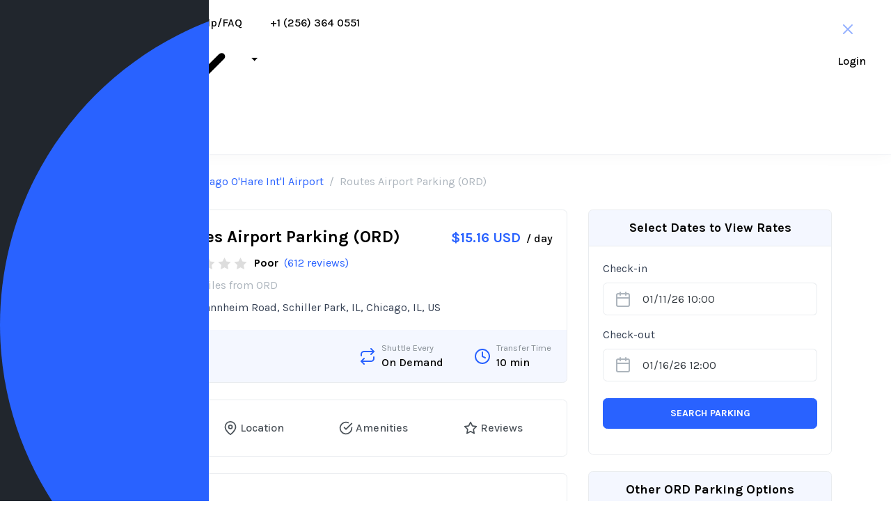

--- FILE ---
content_type: text/html;charset=UTF-8
request_url: https://parkingaccess.com/airport-parking/lot-routes-airport-parking-ord-ord
body_size: 19245
content:
<!DOCTYPE html>
<html
  lang="en"
>
  <head>
    <title>Routes Airport Parking from $11.99/day | Cheap O&#39;Hare Airport Parking</title>
    
    
        <script>
            (function(w,d,s,l,i){w[l]=w[l]||[];w[l].push({'gtm.start': new Date().getTime(),event:'gtm.js'});var f=d.getElementsByTagName(s)[0], j=d.createElement(s),dl=l!='dataLayer'?'&l='+l:'';j.async=true;j.src= 'https://www.googletagmanager.com/gtm.js?id='+i+dl;f.parentNode.insertBefore(j,f);})(window,document,'script','dataLayer','GTM-PKC93QF');
        </script>
    
    


    <!-- Required meta tags -->
    <meta charset="utf-8" />
    <meta
      name="viewport"
      content="width=device-width, initial-scale=1, shrink-to-fit=no"
    />
    
    <!-- default header name is X-CSRF-TOKEN -->
    <meta name="_csrf" content="e0cac990-108d-4e0e-9f67-5bc4dbd46b45" />
    <meta name="_csrf_header" content="X-XSRF-TOKEN" />
    
    
  <meta name='ir-site-verification-token' value='3085632' />
  <link rel="preconnect" href="https://fonts.googleapis.com">
  <link rel="preconnect" href="https://fonts.gstatic.com" crossorigin>
  <link href="https://fonts.googleapis.com/css2?family=Inter:ital,opsz,wght@0,14..32,100..900;1,14..32,100..900&family=Karla:ital,wght@0,200..800;1,200..800&family=Lato:ital,wght@0,100;0,300;0,400;0,700;0,900;1,100;1,300;1,400;1,700;1,900&display=swap" rel="stylesheet">
  <link defer async rel="stylesheet" href="/css/styles.min.1767741514750.css" media="all"/>
  <link defer async rel="stylesheet" href="/css/new-style.css" media="all" />

    
        <link rel="apple-touch-icon" sizes="180x180" href="/img/ico/apple-touch-icon.png">
        <link rel="icon" type="image/png" sizes="32x32" href="/img/ico/favicon-32x32.png">
        <link rel="icon" type="image/png" sizes="16x16" href="/img/ico/favicon-16x16.png">
        <link rel="manifest" href="/img/ico/site.webmanifest">
        <link rel="mask-icon" href="/img/ico/safari-pinned-tab.svg" color="#2962ff">
        <link rel="shortcut icon" href="/img/ico/favicon.ico">
        <meta name="msapplication-TileColor" content="#2b5797">
        <meta name="msapplication-config" content="/img/ico/browserconfig.xml">
        <meta name="theme-color" content="#ffffff">
    
    
        <!-- Global site tag (gtag.js) - Google Analytics -->
        <script async src="https://www.googletagmanager.com/gtag/js?id=UA-12474447-1"></script>
        <script>
          window.dataLayer = window.dataLayer || [];
          function gtag(){dataLayer.push(arguments);}
          gtag('js', new Date());

          gtag('config', 'UA-12474447-1');
        </script>
    
  <meta name="description" content="Book Routes Airport Parking at O&#39;Hare Airport online. Find Routes Airport Parking rates, reviews, phone number, discounts &amp; services all in one place.">
  <!--Canonical URL-->
  <link rel="canonical" href="https://parkingaccess.com/airport-parking/lot-routes-airport-parking-ord-ord"/>
  <!-- Twitter -->
  <meta name="twitter:card" content="summary_large_image">
  <meta name="twitter:site" content="@parkingaccess">
  <meta name="twitter:creator" content="@parkingaccess">
  <meta name="twitter:title" content="Routes Airport Parking from $11.99/day | Cheap O&#39;Hare Airport Parking">
  <meta name="twitter:description" content="Book Routes Airport Parking at O&#39;Hare Airport online. Find Routes Airport Parking rates, reviews, phone number, discounts &amp; services all in one place.">
  <meta name="twitter:image" content="https://d3jqcycaiozskb.cloudfront.net/files/9e66d2a5-1825-4e1a-870e-ca1ad86bdad6.png">
  <!-- Facebook -->
  <meta property="og:title" content="Routes Airport Parking from $11.99/day | Cheap O&#39;Hare Airport Parking">
  <meta property="og:description" content="Book Routes Airport Parking at O&#39;Hare Airport online. Find Routes Airport Parking rates, reviews, phone number, discounts &amp; services all in one place.">
  <meta property="og:url" content="https://parkingaccess.com/airport-parking/lot-routes-airport-parking-ord-ord">
  <meta property="og:type" content="website">
  <meta property="og:site_name" content="parkingaccess.com">
  <meta property="og:image" content="https://d3jqcycaiozskb.cloudfront.net/files/9e66d2a5-1825-4e1a-870e-ca1ad86bdad6.png">
  <style>
      @media (max-width: 768px) {
        .lot-form-price,
        .lot-form-miles {
          justify-content: center;
        }
      }
    </style>
  </head>
  <body
    data-spy="scroll"
    data-target="#lot-navbar"
    data-offset="40"
  >
    
    
        <noscript>
            <iframe src="https://www.googletagmanager.com/ns.html?id=GTM-PKC93QF" height="0" width="0"
                    style="display:none;visibility:hidden"></iframe>
        </noscript>
    
    


    <!--cookie consent-->
    

    <div class="app-header">
      <div class="homepage-container-fluid"
      >
        <div class="no-gutters">
          <div class="col">
            <nav class="navbar navbar-expand-md navbar-light px-0">
              <a
                aria-label="ParkingAccess.com Logo"
                class="navbar-brand"
                href="/"
              >
                <svg
                  xmlns="http://www.w3.org/2000/svg"
                  viewBox="0 0 700 700"
                  width="933.333"
                  height="933.333"
                >
                  <defs>
                    <clipPath id="A">
                      <path d="M0 0h700v700H0z" />
                    </clipPath>
                  </defs>
                  <g clip-path="url(#A)">
                    <path
                      d="M350 0c193.17 0 350 156.83 350 350S543.17 700 350 700 0 543.17 0 350 156.83 0 350 0z"
                      fill="#2962ff"
                    />
                    <path
                      d="M248.6 467.642c0 17.2 13.6 30.8 30.8 30.8s30.8-13.6 30.8-30.8v-55.6H357c62.8 0 113.2-33.6 113.2-98.4v-.8c0-57.2-40.4-96.8-107.2-96.8h-83.6c-17.2 0-30.8 13.6-30.8 30.8v220.8zm61.6-110.4v-85.6h47.6c30.8 0 50 14.8 50 42.4v.8c0 24-18 42.4-48.8 42.4h-48.8z"
                      fill="#fff"
                    />
                  </g>
                </svg>
              </a>
              <div
                class="navbar-toggler my-auto mr-auto p-0 border-0"
                tabindex="0"
                onclick="toggleHamburgers()"
                role="button"
                aria-label="Menu"
              >
                <div class="hamburger-icon m-0">
                  <span data-feather="more-horizontal"></span>
                </div>
              </div>
              <div
                class="collapse navbar-collapse"
                id="top-menu"
              >
                <ul class="navbar-nav mr-auto">
                  <li class="nav-item dropdown">
                    <a
                      class="nav-link dropdown-toggle"
                      href="/airports"
                      data-bs-toggle="dropdown"
                      >Airport Parking
                      <svg
                        xmlns="http://www.w3.org/2000/svg"
                        viewBox="0 0 20 20"
                        fill="currentColor"
                      >
                        <path
                          fill-rule="evenodd"
                          d="M5.72 8.47a.75.75 0 0 1 1.06 0l3.47 3.47 3.47-3.47a.75.75 0 1 1 1.06 1.06l-4 4a.75.75 0 0 1-1.06 0l-4-4a.75.75 0 0 1 0-1.06Z"
                        /></svg
                    ></a>
                    <ul class="dropdown-menu">
                      <li>
                        <a class="dropdown-item" href="/airports/atl"
                          >Atlanta Airport (ATL)</a
                        >
                      </li>
                      <li>
                        <a class="dropdown-item" href="/airports/ord"
                          >Chicago O'Hare (ORD)</a
                        >
                      </li>
                      <li>
                        <a class="dropdown-item" href="/airports/dtw"
                          >Detroit Airport (DTW)</a
                        >
                      </li>
                      <li>
                        <a class="dropdown-item" href="/airports/fll"
                          >Fort Lauderdale Airport (FLL)</a
                        >
                      </li>
                      <li>
                        <a class="dropdown-item" href="/airports/lax"
                          >Los Angeles Airport (LAX)</a
                        >
                      </li>
                      <li>
                        <a class="dropdown-item" href="/airports/msp"
                          >Minneapolis St. Paul Airport (MSP)</a
                        >
                      </li>
                      <li>
                        <a class="dropdown-item" href="/airports/ewr"
                          >Newark Airport Parking (EWR)</a
                        >
                      </li>
                      <li>
                        <a class="dropdown-item" href="/airports/jfk"
                          >New York John F. Kennedy Airport (JFK)</a
                        >
                      </li>
                      <li>
                        <a class="dropdown-item" href="/airports/lga"
                          >New York LaGuardia Airport (LGA)</a
                        >
                      </li>
                      <li>
                        <a class="dropdown-item" href="/airports/mco"
                          >Orlando Airport (MCO)</a
                        >
                      </li>
                      <li>
                        <a class="dropdown-item" href="/airports/phl"
                          >Philadelphia Airport (PHL)</a
                        >
                      </li>
                      <li>
                        <a class="dropdown-item" href="/airports/sfo"
                          >San Francisco Airport (SFO)</a
                        >
                      </li>
                      <li>
                        <a class="dropdown-item" href="/airports/sjc"
                          >San Jose Airport (SJC)</a
                        >
                      </li>
                      <li>
                        <a class="dropdown-item" href="/airports/sea"
                          >SeaTac Airport (SEA)</a
                        >
                      </li>
                      <li>
                        <a class="dropdown-item" href="/airports"
                          >All Airport Parking</a
                        >
                      </li>
                    </ul>
                  </li>
                  <li class="nav-item">
                    <a class="nav-link" href="/faq">Help/FAQ</a>
                  </li>
                  <li class="nav-item">
                    <a class="nav-link" href="tel:+1 (256) 364 0551"
                      >+1 (256) 364 0551</a
                    >
                  </li>
                </ul>
                <ul
                  class="navbar-nav"
                >
                  <li
                    class="nav-item"
                  >
                    <a class="nav-link" href="/login">Login</a>
                  </li>
                </ul>
              </div>
            </nav>
          </div>
          <div class="app-header-actions">
            <ul class="nav align-items-center">
              
              <li class="d-none">
                <div class="btn-group">
                  <button
                    type="button"
                    class="btn btn-default dropdown-toggle"
                    data-toggle="dropdown"
                    aria-haspopup="true"
                    aria-expanded="false"
                  >
                    <img
                      width="41px"
                      height="29px"
                      alt="USD"
                      src="/img/us.png"
                    />
                    USD
                  </button>

                  <ul class="dropdown-menu">
                    <li>
                      <a class="ml-3" href="#" title="USD"
                        ><img
                          width="41px"
                          height="29px"
                          alt="USD"
                          src="/img/us.png"
                        />USD</a
                      >
                    </li>
                  </ul>
                </div>
              </li>
              <li>
                <form class="form-inline">
                  <a class="app-button primary" href="/signup">
                    Register
                  </a>
                </form>
              </li>
            </ul>
            
          </div>
          
        </div>
      </div>
    </div>

    <!--hamburgers popup-->
    <section
      class="popup-section hamburger-nav d-none"
      id="mobile-navigation"
    >
      <div class="popup-section-container">
        <div class="popup-section-header">
          <a
            aria-label="ParkingAccess.com Logo"
            class="mobile-navbar-brand"
            href="/"
          >
            <svg
              xmlns="http://www.w3.org/2000/svg"
              viewBox="0 0 700 700"
              width="933.333"
              height="933.333"
            >
              <defs>
                <clipPath id="A">
                  <path d="M0 0h700v700H0z" />
                </clipPath>
              </defs>
              <g clip-path="url(#A)">
                <path
                  d="M350 0c193.17 0 350 156.83 350 350S543.17 700 350 700 0 543.17 0 350 156.83 0 350 0z"
                  fill="#2962ff"
                />
                <path
                  d="M248.6 467.642c0 17.2 13.6 30.8 30.8 30.8s30.8-13.6 30.8-30.8v-55.6H357c62.8 0 113.2-33.6 113.2-98.4v-.8c0-57.2-40.4-96.8-107.2-96.8h-83.6c-17.2 0-30.8 13.6-30.8 30.8v220.8zm61.6-110.4v-85.6h47.6c30.8 0 50 14.8 50 42.4v.8c0 24-18 42.4-48.8 42.4h-48.8z"
                  fill="#fff"
                />
              </g>
            </svg>
          </a>
          <button class="close" onclick="toggleHamburgers();">
            <em data-feather="x"></em>
          </button>
        </div>
        <ul class="">
          <li><a href="/airports">Airport Parking</a></li>
          <li><a href="/faq">Help/FAQ</a></li>
          <li><a href="tel:+1 (256) 364 0551">+1 (256) 364 0551</a></li>
          <li>
            <a href="/login">Login</a>
          </li>
          <li>
            <a href="/signup">Sign up</a>
          </li>
        </ul>
      </div>
    </section>

    

    <section class="pb-5 pt-3">
        <div class="container">
            <div class="row">
                <div class="col-12 mx-auto">
                    <nav aria-label="breadcrumb">
                        <ol class="breadcrumb bg-white">
                            <li class="breadcrumb-item">
                                <a href="/" class="svg-icon">
                                    <em data-feather="home" width="20" height="20" class="mr-1"></em>
                                    Home
                                </a>
                            </li>
                            <li class="breadcrumb-item"><a href="/airports">Airports</a></li>
                            <li class="breadcrumb-item"><a href="/airports/ord">Chicago O&#39;Hare Int&#39;l Airport</a></li>
                            <li class="breadcrumb-item active" aria-current="page">Routes Airport Parking (ORD)</li>
                        </ol>
                    </nav>
                </div>
            </div>
            <div class="row">
                <div class="col-md-8 content">
                    <div class="card">
                        <div class="card-body">
                            <div class="media d-flex flex-md-row flex-column align-items-md-start align-items-center">
                                <img src="https://d3jqcycaiozskb.cloudfront.net/files/9e66d2a5-1825-4e1a-870e-ca1ad86bdad6.png" class="mr-3 img-object-fit" height="120"
                                     width="120" alt="Routes Airport Parking (ORD)">
                                <div class="media-body text-md-left text-center">
                                    <div class="d-flex flex-md-row flex-column align-items-md-baseline mb-2 mt-0 justify-content-between">
                                        <h1 class="mb-md-0 mb-2 h3">Routes Airport Parking (ORD)</h1>
                                        <div class="d-flex flex-row align-items-baseline lot-form-price">
                                            
                                                <span class="h4 text-primary mb-0">$15.16 USD</span>
                                                <span class="text-black ml-2 font-weight-medium">/ day</span>
                                            
                                            
                                            
                                        </div>
                                    </div>
                                    <div class="clearfix d-flex flex-row align-items-center justify-content-md-start">
                                        <div class="rating-holder">
                                            <div class="c-rating c-rating-lg"
                                                 data-rating-value="2">
                                                <span>1</span>
                                                <span>2</span>
                                                <span>3</span>
                                                <span>4</span>
                                                <span>5</span>
                                            </div>
                                        </div>
                                        <div class="font-weight-bold text-black ml-2">Poor</div>
                                        <div class="ml-2">
                                            <a href="#reviews" class="page-scroll">
                                                (612 reviews)
                                            </a>
                                        </div>
                                    </div>
                                    <div class="d-flex flex-row align-items-center justify-content-md-start mt-2 text-muted lot-form-miles">
                                        <div class="svg-icon">
                                            <em data-feather="map-pin" width="16" height="16"
                                                class="mr-1 text-muted"></em>
                                            2.1 miles from
                                            ORD
                                        </div>
                                    </div>
                                    <div class="mt-2">3901 Mannheim Road, Schiller Park, IL, Chicago, IL, US</div>
                                </div>
                            </div>
                        </div>
                        <div class="card-footer bg-soft-blue border-top-0 d-flex flex-md-row flex-column justify-content-md-around py-3 px-md-0">
                            <div class="svg-icon w-md-50">
                                <span>
                                    <em data-feather="tag" class="text-primary"></em>
                                </span>
                                <div class="ml-2">
                                    <p class="small mb-0 text-muted-dark">Available Parking Types</p>
                                    <p class="mb-0 text-black font-weight-medium">Valet, Uncovered</p>
                                    
                                </div>
                            </div>
                            <div class="svg-icon mt-2 mt-md-0">
                                <em data-feather="repeat" class="text-primary"></em>
                                <div class="ml-2">
                                    <p class="small mb-0 text-muted-dark">Shuttle Every</p>
                                    
                                    <p class="mb-0 text-black font-weight-medium">On Demand</p>
                                    
                                    
                                    
                                    
                                    
                                    
                                    
                                </div>
                            </div>
                            <div class="svg-icon mt-2 mt-md-0">
                                <em data-feather="clock" class="text-primary"></em>
                                <div class="ml-2">
                                    <p class="small mb-0 text-muted-dark">Transfer Time</p>
                                    <p class="mb-0 text-black font-weight-medium">10 min</p>
                                </div>
                            </div>
                        </div>
                    </div>

                    <!--menu bar-->
                    <div class="card mt-4 sticky-top">
                        <div class="card-body">
                            <ul class="nav nav-pills nav-menubar nav-justified" id="lot-navbar">
                                <li class="nav-item">
                                    <a class="nav-link page-scroll svg-icon justify-content-center"
                                       href="#overview">
                                        <em data-feather="info" width="20" height="20" class="mr-1"></em>
                                        Overview
                                    </a>
                                </li>
                                <li class="nav-item">
                                    <a class="nav-link page-scroll svg-icon justify-content-center"
                                       href="#location">
                                        <em data-feather="map-pin" width="20" height="20" class="mr-1"></em>
                                        Location
                                    </a>
                                </li>
                                <li class="nav-item">
                                    <a class="nav-link page-scroll svg-icon justify-content-center"
                                       href="#amenities">
                                        <em data-feather="check-circle" width="20" height="20" class="mr-1"></em>
                                        Amenities
                                    </a>
                                </li>
                                <li class="nav-item">
                                    <a class="nav-link page-scroll svg-icon justify-content-center"
                                       href="#reviews">
                                        <em data-feather="star" width="20" height="20" class="mr-1"></em>
                                        Reviews
                                    </a>
                                </li>
                            </ul>
                        </div>
                    </div>

                    <!--overview-->
                    <div class="card mt-4" id="overview">
                        <div class="card-body">
                            <h4 class="card-title">Overview</h4>
                            <div class="mt-4 docs-section"><h3 id="key-facts">Key Facts</h3>
<ul>
<li>Hours of Operation: 24/7</li>
<li>Est. Shuttle time to Airport: 5 Mins</li>
<li>Shuttle Frequency: 15 Minutes</li>
<li>Distance from Airport: 3.00 Miles</li>
<li>Your keys stay with the parking operator while on your trip</li>
</ul>
<h3 id="overview">Overview</h3>
<p><strong>Routes Airport Parking</strong> delivers a top notch parking experience at Chicago O'Hare Int'l Airport (ORD). Their parking facility offers uncovered valet parking.</p>
<h2 id="park-with-routes-and-parkingaccesscom">Park with Routes and parkingaccess.com</h2>
<p>parkingaccess.com is an official reseller of Routes Airport parking reservations. parkingaccess.com helps you find, compare and book Best Routes Chicago airport parking online in an easy and secure way. <a href="https://parkingaccess.com/airports/chicago-ohare-airport">Click here</a> to search and compare more amazing parking deals on parkingaccess.com</p>
<p><strong>Routes</strong> is a premium parking company offering safe, secure, premium and economical airport parking with rates as low as $11.99 per day</p>
<h4 id="top-reasons-to-book-parking-at-routes-airport-parking-ord">Top Reasons to Book Parking at Routes Airport Parking ORD</h4>
<ul>
<li>Frequent Parker Program</li>
<li>Luggage Assistance Available</li>
<li>Hand Car Wash &amp; Detailing Service Available</li>
<li>Complimentary USA Today Newspaper &amp; Bottled Water</li>
</ul>
<h4 id="when-you-arrive-the-parking-lot">When you Arrive the Parking lot</h4>
<p>Upon arrival, enter the parking lot to the check-in area, where an agent will take your vehicle’s keys.  The agent will help you with your luggage.  You simply board the airport shuttle for a brief ride to Chicago O'Hare Int'l Airport (ORD).</p>
<h4 id="when-you-return">When you Return</h4>
<p>Call (847) 671-4000 after you’ve collected your bags to let Routes know you’re ready for pickup.</p>
<p>Navigating parking options at Chicago O'Hare International Airport (ORD) can be a daunting task for travelers. From firsthand experiences shared across various platforms, including YouTube, Reddit, and TripAdvisor, it's clear that understanding the ins and outs of ORD parking is crucial for a smooth travel experience. Whether you're arriving at Terminal 5 and taking the airport skytrain, or exploring the newly opened O'Hare Airport Transit System, knowing your parking options in advance can save time and stress.</p>
<p>Economy parking at O'Hare has been a topic of discussion, with travelers seeking advice on availability and safety, especially for those traveling alone. The introduction of the new O'Hare Terminal 5 expansion and changes to the economy lot bus routes, which now require a transfer at the multimodal facility, highlight the importance of staying updated on airport parking logistics. Additionally, alternatives such as parking at nearby Blue Line stations like Cumberland or Rosemont offer cost-effective solutions, with easy access to the airport via public transit.</p>
<p>For those picking up passengers, utilizing the Cell Phone Lot can avoid the hassle of parking and navigating through the airport's busy terminals. With various options available, from on-site parking to nearby alternatives, understanding the best choice for your needs requires research and planning. By leveraging the collective wisdom of the travel community, you can ensure a more seamless and stress-free parking experience at ORD.</p>
</div>
                        </div>
                    </div>

                    <!--location-->
                    <div class="card mt-4" id="location">
                        <div class="card-body">
                            <div class="d-flex flex-row align-items-center mb-3">
                                <h4 class="card-title mb-0">Location</h4>
                                <div class=" small-xl ml-auto">
                                    <a href="https://www.google.com/maps/dir//3901 Mannheim Road, Schiller Park, IL, Chicago, IL, US"
                                       target="_blank" class="border-linkm svg-icon">
                                        Get Direction
                                        <em data-feather="external-link" width="16" height="16" class="ml-1"></em>
                                    </a>
                                </div>
                            </div>
                            <div class="mb-4">
                                <h6 class="mb-2">Address</h6>
                                <div>3901 Mannheim Road, Schiller Park, IL, Chicago, IL, US</div>
                            </div>
                            <h6>Google Map</h6>
                            <div>
                                <img alt="Routes Airport Parking (ORD) map" width="100%" src="/parking-map/694">
                            </div>
                        </div>
                    </div>

                    <!--amenities-->
                    <div class="card mt-4" id="amenities">
                        <div class="card-body">
                            <h4 class="card-title">Amenities</h4>
                            <ul class="features-list">
                                <li>Valet</li>
                                <li>Security</li>
                            </ul>
                        </div>
                    </div>

                    <!-- reviews -->
                    <div class="card mt-4" id="reviews">
                        <div class="card-body">
                            <div class="d-flex flex-row align-items-center mb-3">
                                <h4 class="card-title mb-0">ParkingAccess Reviews</h4>
                                <div class=" small-xl ml-auto">
                                    <a href="/review/lot-routes-airport-parking-ord-ord"
                                       target="_blank" class="border-linkm svg-icon">
                                        Post your review
                                        <em data-feather="external-link" width="16" height="16" class="ml-1"></em>
                                    </a>
                                </div>
                            </div>
                            <div class="d-flex flex-row align-items-center rating-wrapper mb-4">
                                <div class="rating-value">2</div>
                                <div class="ml-2 d-flex flex-column">
                                        <span class="rating-category">Poor</span>
                                    <div class="rating-start">
                                        <div class="rating-holder float-left">
                                            <div class="c-rating c-rating-xl"
                                                 data-rating-value="2">
                                                <span>1</span>
                                                <span>2</span>
                                                <span>3</span>
                                                <span>4</span>
                                                <span>5</span>
                                            </div>
                                        </div>
                                        <div class="text-muted ml-2 float-left">
                                            (Based on 3 reviews)
                                        </div>
                                    </div>
                                </div>
                            </div>
                            <div class="border-top py-4">
                                <div class="d-flex flex-md-row flex-column align-items-md-center">
                                    <div class="d-flex flex-row align-items-baseline">
                                        <span class="font-weight-bold lead">Don</span>
                                        <time class="ml-md-2 ml-auto text-muted small-xl font-weight-medium" data-livestamp="2024-05-17T17:24:34.055+00:00"></time>
                                    </div>
                                    <div class="c-rating ml-md-auto"
                                         data-rating-value="4">
                                        <span>1</span>
                                        <span>2</span>
                                        <span>3</span>
                                        <span>4</span>
                                        <span>5</span>
                                    </div>
                                    <img height="25" width="25" src="/img/verified.png">
                                </div>
                                <div class="mt-3 small-xxl">The service is very helpful and a lot less expensive than parking at the airport lots.  Also, the Bus Driver who picked me up on my return was great.</div>
                            </div>
                            <div class="border-top py-4">
                                <div class="d-flex flex-md-row flex-column align-items-md-center">
                                    <div class="d-flex flex-row align-items-baseline">
                                        <span class="font-weight-bold lead">terrisoderberg@gmail.com</span>
                                        <time class="ml-md-2 ml-auto text-muted small-xl font-weight-medium" data-livestamp="2025-05-06T20:37:18.608+00:00"></time>
                                    </div>
                                    <div class="c-rating ml-md-auto"
                                         data-rating-value="3">
                                        <span>1</span>
                                        <span>2</span>
                                        <span>3</span>
                                        <span>4</span>
                                        <span>5</span>
                                    </div>
                                    <img height="25" width="25" src="/img/verified.png">
                                </div>
                                <div class="mt-3 small-xxl">Our vehicle was unlocked when we returned to the lot after our trip.</div>
                            </div>
                            <div class="border-top py-4">
                                <div class="d-flex flex-md-row flex-column align-items-md-center">
                                    <div class="d-flex flex-row align-items-baseline">
                                        <span class="font-weight-bold lead">Asoka</span>
                                        <time class="ml-md-2 ml-auto text-muted small-xl font-weight-medium" data-livestamp="2025-07-09T02:28:52.029+00:00"></time>
                                    </div>
                                    <div class="c-rating ml-md-auto"
                                         data-rating-value="1">
                                        <span>1</span>
                                        <span>2</span>
                                        <span>3</span>
                                        <span>4</span>
                                        <span>5</span>
                                    </div>
                                    <img height="25" width="25" src="/img/verified.png">
                                </div>
                                <div class="mt-3 small-xxl">Never use your service again. Hard to understand instructions and bullying employees.  Approaches of your employees suggested no star at all,just to get the review across I am giving you one star </div>
                            </div>
                        </div>
                    </div>
                </div>
                <div class="col-md-4 sidebar old-test">

                    <div class="card mt-4 mt-md-0 d-none d-md-flex" id="search">
                        <div class="card-header bg-soft-blue py-2">
                            <h5 class="card-header-title py-1 text-center">Select Dates to View Rates</h5>
                        </div>
                        <div class="card-body">
                            <input type="hidden" id="c-airport" data-code="ORD">
                            <div class="form-group">
                                <label>Check-in</label>
                                <div class="input-group">
                                    <div class="input-group-prepend svg-icon">
                                            <span class="input-group-text text-muted pl-3 pr-0">
                                                <em data-feather="calendar"></em>
                                            </span>
                                    </div>
                                    <input type="text" readonly
                                           value="01/11/26 10:00"
                                           class="form-control datepicker bg-white border-left-0 pl-3 d-none d-md-block"
                                           id="c-arrival-time" placeholder="Check-in time" required>
                                </div>
                            </div>
                            <div class="form-group">
                                <label>Check-out</label>
                                <div class="input-group">
                                    <div class="input-group-prepend svg-icon">
                                            <span class="input-group-text text-muted pl-3 pr-0">
                                                <em data-feather="calendar"></em>
                                            </span>
                                    </div>
                                    <input type="text" readonly
                                           value="01/16/26 12:00"
                                           class="form-control datepicker bg-white border-left-0 pl-3 d-none d-md-block"
                                           id="c-exit-time" placeholder="Arrival time" required>
                                </div>
                            </div>
                            <div class="form-group pt-2">
                                <button class="btn btn-primary btn-block d-none d-md-block search-parking"
                                        data-type="desktop">Search Parking
                                </button>
                            </div>
                            
                            
                        </div>
                    </div>

                    <!--more options-->
                    <div class="card mt-4">
                        <div class="card-header bg-soft-blue py-2">
                            <h5 class="card-header-title py-1 text-center">Other ORD Parking
                                Options</h5>
                        </div>
                        <div class="card-body py-2">
                            <ul class="list-group list-group-flush">
                                <li class="list-group-item px-0">
                                    <a href="/airport-parking/lot-park-n-jet-ord-ord">
                                        <div class="d-flex flex-row align-items-center mb-2">
                                            <h6 class="card-title mb-0">Park N Jet (ORD)</h6>
                                            <span class="ml-auto font-weight-medium small-xl text-primary">$39.92 USD</span>
                                        </div>
                                        <div class="clearfix">
                                            <div class="rating-holder float-left">
                                                <div class="c-rating"
                                                     data-rating-value="4">
                                                    <span>1</span>
                                                    <span>2</span>
                                                    <span>3</span>
                                                    <span>4</span>
                                                    <span>5</span>
                                                </div>
                                            </div>
                                            <div class="font-weight-medium text-black small-xl ml-2 float-left">Good</div>
                                            <div class="text-muted small-xl ml-2 float-left">
                                                (378 reviews)
                                            </div>
                                        </div>
                                        <div class="svg-icon small-xl mt-1 text-muted">
                                            <em data-feather="map-pin" width="14" height="14"
                                                class="mr-1 text-muted"></em>
                                            1.9 miles from
                                            ORD
                                        </div>
                                    </a>
                                </li>
                                <li class="list-group-item px-0">
                                    <a href="/airport-parking/lot-days-inn-ord-ord">
                                        <div class="d-flex flex-row align-items-center mb-2">
                                            <h6 class="card-title mb-0">Days Inn (ORD)</h6>
                                            <span class="ml-auto font-weight-medium small-xl text-primary">$60.25 USD</span>
                                        </div>
                                        <div class="clearfix">
                                            <div class="rating-holder float-left">
                                                <div class="c-rating"
                                                     data-rating-value="3">
                                                    <span>1</span>
                                                    <span>2</span>
                                                    <span>3</span>
                                                    <span>4</span>
                                                    <span>5</span>
                                                </div>
                                            </div>
                                            <div class="font-weight-medium text-black small-xl ml-2 float-left">Average</div>
                                            <div class="text-muted small-xl ml-2 float-left">
                                                (595 reviews)
                                            </div>
                                        </div>
                                        <div class="svg-icon small-xl mt-1 text-muted">
                                            <em data-feather="map-pin" width="14" height="14"
                                                class="mr-1 text-muted"></em>
                                            4.1 miles from
                                            ORD
                                        </div>
                                    </a>
                                </li>
                                <li class="list-group-item px-0">
                                    <a href="/airport-parking/lot-rideshare-parking-ord">
                                        <div class="d-flex flex-row align-items-center mb-2">
                                            <h6 class="card-title mb-0">RideShare Parking</h6>
                                            <span class="ml-auto font-weight-medium small-xl text-primary">$6.00 USD</span>
                                        </div>
                                        <div class="clearfix">
                                            <div class="rating-holder float-left">
                                                <div class="c-rating"
                                                     data-rating-value="4">
                                                    <span>1</span>
                                                    <span>2</span>
                                                    <span>3</span>
                                                    <span>4</span>
                                                    <span>5</span>
                                                </div>
                                            </div>
                                            <div class="font-weight-medium text-black small-xl ml-2 float-left">Good</div>
                                            <div class="text-muted small-xl ml-2 float-left">
                                                (14 reviews)
                                            </div>
                                        </div>
                                        <div class="svg-icon small-xl mt-1 text-muted">
                                            <em data-feather="map-pin" width="14" height="14"
                                                class="mr-1 text-muted"></em>
                                            2.3 miles from
                                            ORD
                                        </div>
                                    </a>
                                </li>
                                <li class="list-group-item px-0">
                                    <a href="/airport-parking/lot-pride-airport-parking-ord-ord">
                                        <div class="d-flex flex-row align-items-center mb-2">
                                            <h6 class="card-title mb-0">Pride Airport Parking (ORD)</h6>
                                            <span class="ml-auto font-weight-medium small-xl text-primary">$42.59 USD</span>
                                        </div>
                                        <div class="clearfix">
                                            <div class="rating-holder float-left">
                                                <div class="c-rating"
                                                     data-rating-value="3">
                                                    <span>1</span>
                                                    <span>2</span>
                                                    <span>3</span>
                                                    <span>4</span>
                                                    <span>5</span>
                                                </div>
                                            </div>
                                            <div class="font-weight-medium text-black small-xl ml-2 float-left">Average</div>
                                            <div class="text-muted small-xl ml-2 float-left">
                                                (399 reviews)
                                            </div>
                                        </div>
                                        <div class="svg-icon small-xl mt-1 text-muted">
                                            <em data-feather="map-pin" width="14" height="14"
                                                class="mr-1 text-muted"></em>
                                            2.0 miles from
                                            ORD
                                        </div>
                                    </a>
                                </li>
                                <li class="list-group-item px-0">
                                    <a href="/airport-parking/lot-westin-o&#39;hare-ord">
                                        <div class="d-flex flex-row align-items-center mb-2">
                                            <h6 class="card-title mb-0">Westin O&#39;Hare</h6>
                                            <span class="ml-auto font-weight-medium small-xl text-primary">$10.99 USD</span>
                                        </div>
                                        <div class="clearfix">
                                            <div class="rating-holder float-left">
                                                <div class="c-rating"
                                                     data-rating-value="4">
                                                    <span>1</span>
                                                    <span>2</span>
                                                    <span>3</span>
                                                    <span>4</span>
                                                    <span>5</span>
                                                </div>
                                            </div>
                                            <div class="font-weight-medium text-black small-xl ml-2 float-left">Good</div>
                                            <div class="text-muted small-xl ml-2 float-left">
                                                (3568 reviews)
                                            </div>
                                        </div>
                                        <div class="svg-icon small-xl mt-1 text-muted">
                                            <em data-feather="map-pin" width="14" height="14"
                                                class="mr-1 text-muted"></em>
                                            2.6 miles from
                                            ORD
                                        </div>
                                    </a>
                                </li>
                                
                                <li class="list-group-item px-0">
                                    <a href="/airport-parking/lot-o&#39;hare-blue-sky-parking-ord">
                                        <div class="d-flex flex-row align-items-center mb-2">
                                            <h6 class="card-title mb-0">O&#39;Hare Blue Sky Parking</h6>
                                            <span class="ml-auto font-weight-medium small-xl text-primary">$13.00 USD</span>
                                        </div>
                                        <div class="clearfix">
                                            <div class="rating-holder float-left">
                                                <div class="c-rating"
                                                     data-rating-value="4">
                                                    <span>1</span>
                                                    <span>2</span>
                                                    <span>3</span>
                                                    <span>4</span>
                                                    <span>5</span>
                                                </div>
                                            </div>
                                            <div class="font-weight-medium text-black small-xl ml-2 float-left">Good</div>
                                            <div class="text-muted small-xl ml-2 float-left">
                                                (854 reviews)
                                            </div>
                                        </div>
                                        <div class="svg-icon small-xl mt-1 text-muted">
                                            <em data-feather="map-pin" width="14" height="14"
                                                class="mr-1 text-muted"></em>
                                            1.8 miles from
                                            ORD
                                        </div>
                                    </a>
                                </li>
                                <li class="list-group-item px-0">
                                    <a href="/airport-parking/lot-hyatt-regency-o&#39;hare-chicago-airport-parking-ord">
                                        <div class="d-flex flex-row align-items-center mb-2">
                                            <h6 class="card-title mb-0">Hyatt Regency O&#39;Hare Chicago</h6>
                                            <span class="ml-auto font-weight-medium small-xl text-primary">$18.00 USD</span>
                                        </div>
                                        <div class="clearfix">
                                            <div class="rating-holder float-left">
                                                <div class="c-rating"
                                                     data-rating-value="4">
                                                    <span>1</span>
                                                    <span>2</span>
                                                    <span>3</span>
                                                    <span>4</span>
                                                    <span>5</span>
                                                </div>
                                            </div>
                                            <div class="font-weight-medium text-black small-xl ml-2 float-left">Good</div>
                                            <div class="text-muted small-xl ml-2 float-left">
                                                (7867 reviews)
                                            </div>
                                        </div>
                                        <div class="svg-icon small-xl mt-1 text-muted">
                                            <em data-feather="map-pin" width="14" height="14"
                                                class="mr-1 text-muted"></em>
                                            2.5 miles from
                                            ORD
                                        </div>
                                    </a>
                                </li>
                                <li class="list-group-item px-0">
                                    <a href="/airport-parking/lot-holiday-inn-express-ord-ord">
                                        <div class="d-flex flex-row align-items-center mb-2">
                                            <h6 class="card-title mb-0">Holiday Inn Express O&#39;Hare (ORD)</h6>
                                            <span class="ml-auto font-weight-medium small-xl text-primary">$19.55 USD</span>
                                        </div>
                                        <div class="clearfix">
                                            <div class="rating-holder float-left">
                                                <div class="c-rating"
                                                     data-rating-value="4">
                                                    <span>1</span>
                                                    <span>2</span>
                                                    <span>3</span>
                                                    <span>4</span>
                                                    <span>5</span>
                                                </div>
                                            </div>
                                            <div class="font-weight-medium text-black small-xl ml-2 float-left">Good</div>
                                            <div class="text-muted small-xl ml-2 float-left">
                                                (1715 reviews)
                                            </div>
                                        </div>
                                        <div class="svg-icon small-xl mt-1 text-muted">
                                            <em data-feather="map-pin" width="14" height="14"
                                                class="mr-1 text-muted"></em>
                                            3.1 miles from
                                            ORD
                                        </div>
                                    </a>
                                </li>
                                <li class="list-group-item px-0">
                                    <a href="/airport-parking/lot-best-western-o&#39;hare-north-ord-ord">
                                        <div class="d-flex flex-row align-items-center mb-2">
                                            <h6 class="card-title mb-0">Best Western O&#39;Hare North (ORD)</h6>
                                            <span class="ml-auto font-weight-medium small-xl text-primary">$19.72 USD</span>
                                        </div>
                                        <div class="clearfix">
                                            <div class="rating-holder float-left">
                                                <div class="c-rating"
                                                     data-rating-value="4">
                                                    <span>1</span>
                                                    <span>2</span>
                                                    <span>3</span>
                                                    <span>4</span>
                                                    <span>5</span>
                                                </div>
                                            </div>
                                            <div class="font-weight-medium text-black small-xl ml-2 float-left">Good</div>
                                            <div class="text-muted small-xl ml-2 float-left">
                                                (1087 reviews)
                                            </div>
                                        </div>
                                        <div class="svg-icon small-xl mt-1 text-muted">
                                            <em data-feather="map-pin" width="14" height="14"
                                                class="mr-1 text-muted"></em>
                                            4.5 miles from
                                            ORD
                                        </div>
                                    </a>
                                </li>
                                <li class="list-group-item px-0">
                                    <a href="/airport-parking/lot-marriott-suites-o&#39;hare-ord-ord">
                                        <div class="d-flex flex-row align-items-center mb-2">
                                            <h6 class="card-title mb-0">Marriott Suites O&#39;Hare (ORD)</h6>
                                            <span class="ml-auto font-weight-medium small-xl text-primary">$42.73 USD</span>
                                        </div>
                                        <div class="clearfix">
                                            <div class="rating-holder float-left">
                                                <div class="c-rating"
                                                     data-rating-value="4">
                                                    <span>1</span>
                                                    <span>2</span>
                                                    <span>3</span>
                                                    <span>4</span>
                                                    <span>5</span>
                                                </div>
                                            </div>
                                            <div class="font-weight-medium text-black small-xl ml-2 float-left">Good</div>
                                            <div class="text-muted small-xl ml-2 float-left">
                                                (1785 reviews)
                                            </div>
                                        </div>
                                        <div class="svg-icon small-xl mt-1 text-muted">
                                            <em data-feather="map-pin" width="14" height="14"
                                                class="mr-1 text-muted"></em>
                                            2.6 miles from
                                            ORD
                                        </div>
                                    </a>
                                </li>
                                <li class="list-group-item px-0">
                                    <a href="/airport-parking/lot-hyatt-place-chicago-o&#39;hare-airport-parking-ord">
                                        <div class="d-flex flex-row align-items-center mb-2">
                                            <h6 class="card-title mb-0">Hyatt Place (ORD)</h6>
                                            <span class="ml-auto font-weight-medium small-xl text-primary">$16.94 USD</span>
                                        </div>
                                        <div class="clearfix">
                                            <div class="rating-holder float-left">
                                                <div class="c-rating"
                                                     data-rating-value="4">
                                                    <span>1</span>
                                                    <span>2</span>
                                                    <span>3</span>
                                                    <span>4</span>
                                                    <span>5</span>
                                                </div>
                                            </div>
                                            <div class="font-weight-medium text-black small-xl ml-2 float-left">Good</div>
                                            <div class="text-muted small-xl ml-2 float-left">
                                                (2581 reviews)
                                            </div>
                                        </div>
                                        <div class="svg-icon small-xl mt-1 text-muted">
                                            <em data-feather="map-pin" width="14" height="14"
                                                class="mr-1 text-muted"></em>
                                            2.3 miles from
                                            ORD
                                        </div>
                                    </a>
                                </li>
                                <li class="list-group-item px-0">
                                    <a href="/airport-parking/river-street-parking-ord">
                                        <div class="d-flex flex-row align-items-center mb-2">
                                            <h6 class="card-title mb-0">River Street Parking</h6>
                                            <span class="ml-auto font-weight-medium small-xl text-primary">$0.00 USD</span>
                                        </div>
                                        <div class="clearfix">
                                            <div class="rating-holder float-left">
                                                <div class="c-rating"
                                                     data-rating-value="3">
                                                    <span>1</span>
                                                    <span>2</span>
                                                    <span>3</span>
                                                    <span>4</span>
                                                    <span>5</span>
                                                </div>
                                            </div>
                                            <div class="font-weight-medium text-black small-xl ml-2 float-left">Average</div>
                                            <div class="text-muted small-xl ml-2 float-left">
                                                (1121 reviews)
                                            </div>
                                        </div>
                                        <div class="svg-icon small-xl mt-1 text-muted">
                                            <em data-feather="map-pin" width="14" height="14"
                                                class="mr-1 text-muted"></em>
                                            2.2 miles from
                                            ORD
                                        </div>
                                    </a>
                                </li>
                                <li class="list-group-item px-0">
                                    <a href="/airport-parking/lot-wallypark-chicago-ohare">
                                        <div class="d-flex flex-row align-items-center mb-2">
                                            <h6 class="card-title mb-0">WallyPark Chicago O&#39;Hare</h6>
                                            <span class="ml-auto font-weight-medium small-xl text-primary">$19.95 USD</span>
                                        </div>
                                        <div class="clearfix">
                                            <div class="rating-holder float-left">
                                                <div class="c-rating"
                                                     data-rating-value="3">
                                                    <span>1</span>
                                                    <span>2</span>
                                                    <span>3</span>
                                                    <span>4</span>
                                                    <span>5</span>
                                                </div>
                                            </div>
                                            <div class="font-weight-medium text-black small-xl ml-2 float-left">Average</div>
                                            <div class="text-muted small-xl ml-2 float-left">
                                                (628 reviews)
                                            </div>
                                        </div>
                                        <div class="svg-icon small-xl mt-1 text-muted">
                                            <em data-feather="map-pin" width="14" height="14"
                                                class="mr-1 text-muted"></em>
                                            1.7 miles from
                                            ORD
                                        </div>
                                    </a>
                                </li>
                                <li class="list-group-item px-0">
                                    <a href="/airport-parking/lot-loews-chicago-o&#39;hare-hotel-airport-parking-ord">
                                        <div class="d-flex flex-row align-items-center mb-2">
                                            <h6 class="card-title mb-0">Loews Chicago O&#39;Hare Hotel</h6>
                                            <span class="ml-auto font-weight-medium small-xl text-primary">$6.00 USD</span>
                                        </div>
                                        <div class="clearfix">
                                            <div class="rating-holder float-left">
                                                <div class="c-rating"
                                                     data-rating-value="5">
                                                    <span>1</span>
                                                    <span>2</span>
                                                    <span>3</span>
                                                    <span>4</span>
                                                    <span>5</span>
                                                </div>
                                            </div>
                                            <div class="font-weight-medium text-black small-xl ml-2 float-left">Excellent</div>
                                            <div class="text-muted small-xl ml-2 float-left">
                                                (5034 reviews)
                                            </div>
                                        </div>
                                        <div class="svg-icon small-xl mt-1 text-muted">
                                            <em data-feather="map-pin" width="14" height="14"
                                                class="mr-1 text-muted"></em>
                                            2.3 miles from
                                            ORD
                                        </div>
                                    </a>
                                </li>
                                <li class="list-group-item px-0">
                                    <a href="/airport-parking/lot-la-quinta-inn-ord-ord">
                                        <div class="d-flex flex-row align-items-center mb-2">
                                            <h6 class="card-title mb-0">La Quinta Inn (ORD)</h6>
                                            <span class="ml-auto font-weight-medium small-xl text-primary">$8.56 USD</span>
                                        </div>
                                        <div class="clearfix">
                                            <div class="rating-holder float-left">
                                                <div class="c-rating"
                                                     data-rating-value="3">
                                                    <span>1</span>
                                                    <span>2</span>
                                                    <span>3</span>
                                                    <span>4</span>
                                                    <span>5</span>
                                                </div>
                                            </div>
                                            <div class="font-weight-medium text-black small-xl ml-2 float-left">Average</div>
                                            <div class="text-muted small-xl ml-2 float-left">
                                                (12 reviews)
                                            </div>
                                        </div>
                                        <div class="svg-icon small-xl mt-1 text-muted">
                                            <em data-feather="map-pin" width="14" height="14"
                                                class="mr-1 text-muted"></em>
                                            4.3 miles from
                                            ORD
                                        </div>
                                    </a>
                                </li>
                                <li class="list-group-item px-0">
                                    <a href="/airport-parking/lot-crowne-plaza-ord-ord">
                                        <div class="d-flex flex-row align-items-center mb-2">
                                            <h6 class="card-title mb-0">Crowne Plaza (ORD)</h6>
                                            <span class="ml-auto font-weight-medium small-xl text-primary">$37.00 USD</span>
                                        </div>
                                        <div class="clearfix">
                                            <div class="rating-holder float-left">
                                                <div class="c-rating"
                                                     data-rating-value="4">
                                                    <span>1</span>
                                                    <span>2</span>
                                                    <span>3</span>
                                                    <span>4</span>
                                                    <span>5</span>
                                                </div>
                                            </div>
                                            <div class="font-weight-medium text-black small-xl ml-2 float-left">Good</div>
                                            <div class="text-muted small-xl ml-2 float-left">
                                                (3622 reviews)
                                            </div>
                                        </div>
                                        <div class="svg-icon small-xl mt-1 text-muted">
                                            <em data-feather="map-pin" width="14" height="14"
                                                class="mr-1 text-muted"></em>
                                            2.2 miles from
                                            ORD
                                        </div>
                                    </a>
                                </li>
                                <li class="list-group-item px-0">
                                    <a href="/airport-parking/lot-ohare-fast-spot">
                                        <div class="d-flex flex-row align-items-center mb-2">
                                            <h6 class="card-title mb-0">O&#39;Hare Fast Spot</h6>
                                            <span class="ml-auto font-weight-medium small-xl text-primary">$18.50 USD</span>
                                        </div>
                                        <div class="clearfix">
                                            <div class="rating-holder float-left">
                                                <div class="c-rating"
                                                     data-rating-value="3">
                                                    <span>1</span>
                                                    <span>2</span>
                                                    <span>3</span>
                                                    <span>4</span>
                                                    <span>5</span>
                                                </div>
                                            </div>
                                            <div class="font-weight-medium text-black small-xl ml-2 float-left">Average</div>
                                            <div class="text-muted small-xl ml-2 float-left">
                                                (1121 reviews)
                                            </div>
                                        </div>
                                        <div class="svg-icon small-xl mt-1 text-muted">
                                            <em data-feather="map-pin" width="14" height="14"
                                                class="mr-1 text-muted"></em>
                                            2.2 miles from
                                            ORD
                                        </div>
                                    </a>
                                </li>
                                <li class="list-group-item px-0">
                                    <a href="/airport-parking/lot-o&#39;hare-inn-suites-airport-parking-ord">
                                        <div class="d-flex flex-row align-items-center mb-2">
                                            <h6 class="card-title mb-0">O&#39;Hare Inn &amp; Suites</h6>
                                            <span class="ml-auto font-weight-medium small-xl text-primary">$12.00 USD</span>
                                        </div>
                                        <div class="clearfix">
                                            <div class="rating-holder float-left">
                                                <div class="c-rating"
                                                     data-rating-value="3">
                                                    <span>1</span>
                                                    <span>2</span>
                                                    <span>3</span>
                                                    <span>4</span>
                                                    <span>5</span>
                                                </div>
                                            </div>
                                            <div class="font-weight-medium text-black small-xl ml-2 float-left">Average</div>
                                            <div class="text-muted small-xl ml-2 float-left">
                                                (958 reviews)
                                            </div>
                                        </div>
                                        <div class="svg-icon small-xl mt-1 text-muted">
                                            <em data-feather="map-pin" width="14" height="14"
                                                class="mr-1 text-muted"></em>
                                            1.8 miles from
                                            ORD
                                        </div>
                                    </a>
                                </li>
                                <li class="list-group-item px-0">
                                    <a href="/airport-parking/lot-easy-airport-parking-ord">
                                        <div class="d-flex flex-row align-items-center mb-2">
                                            <h6 class="card-title mb-0">Easy Airport Parking</h6>
                                            <span class="ml-auto font-weight-medium small-xl text-primary">$15.00 USD</span>
                                        </div>
                                        <div class="clearfix">
                                            <div class="rating-holder float-left">
                                                <div class="c-rating"
                                                     data-rating-value="3">
                                                    <span>1</span>
                                                    <span>2</span>
                                                    <span>3</span>
                                                    <span>4</span>
                                                    <span>5</span>
                                                </div>
                                            </div>
                                            <div class="font-weight-medium text-black small-xl ml-2 float-left">Average</div>
                                            <div class="text-muted small-xl ml-2 float-left">
                                                (56 reviews)
                                            </div>
                                        </div>
                                        <div class="svg-icon small-xl mt-1 text-muted">
                                            <em data-feather="map-pin" width="14" height="14"
                                                class="mr-1 text-muted"></em>
                                            1.9 miles from
                                            ORD
                                        </div>
                                    </a>
                                </li>
                            </ul>
                        </div>
                    </div>
                </div>
            </div>
        </div>
    </section>

    <!--mobile search section-->
    <section class="d-md-none mobile-section">
        <div class="container-fluid">
            <div class="d-flex flex-row align-items-center indicator py-3" data-target="#select-dates">
                <h5 class="mb-0 text-white">Select Dates</h5>
                <div class="svg-icon text-white ml-auto">
                    <em data-feather="plus" id="icon-plus"></em>
                    <em data-feather="minus" class="d-none" id="icon-minus"></em>
                </div>
            </div>
            <div class="row mb-3 d-none" id="select-dates">
                <div class="col-12 mx-auto">
                    <div class="card card-shadow">
                        <div class="card-body">
                            <div class="form-group">
                                <label class="text-primary font-weight-medium">Check-in</label>
                                <div class="input-group">
                                    <div class="input-group-prepend svg-icon">
                                            <span class="input-group-text text-muted pl-3 pr-0">
                                                <em data-feather="calendar"></em>
                                            </span>
                                    </div>
                                    <input type="datetime-local" step="900"
                                           min="2026-01-09T00:00"
                                           value="2026-01-11T10:00"
                                           class="form-control bg-white border-left-0 pl-3 d-md-none rounded-right"
                                           id="c-arrival-time-mobile" placeholder="Check-in time" required>
                                </div>
                            </div>
                            <div class="form-group">
                                <label class="text-primary font-weight-medium">Check-out</label>
                                <div class="input-group">
                                    <div class="input-group-prepend svg-icon">
                                            <span class="input-group-text text-muted pl-3 pr-0">
                                                <em data-feather="calendar"></em>
                                            </span>
                                    </div>
                                    <input type="datetime-local" step="900"
                                           min="2026-01-09T00:00"
                                           value="2026-01-16T12:00"
                                           class="form-control bg-white border-left-0 pl-3 d-md-none rounded-right"
                                           id="c-exit-time-mobile" placeholder="Arrival time" required>
                                </div>
                            </div>
                            <div class="form-group pt-2">
                                <button class="btn btn-primary btn-block d-md-none search-parking" data-type="mobile">
                                    Search Parking
                                </button>
                            </div>
                            
                        </div>
                    </div>
                </div>
            </div>
        </div>
    </section>


    <section class="app-footer">
      <div class="homepage-container-fluid">
        <div class="app-footer-container">
          <div class="app-footer-box">
            <div class="app-footer-box-header">
              <a
                aria-label="ParkingAccess.com Logo"
                class="footer-brand"
                href="/"
              >
                <svg
                  xmlns="http://www.w3.org/2000/svg"
                  viewBox="0 0 700 700"
                  width="933.333"
                  height="933.333"
                >
                  <defs>
                    <clipPath id="A">
                      <path d="M0 0h700v700H0z" />
                    </clipPath>
                  </defs>
                  <g clip-path="url(#A)">
                    <path
                      d="M350 0c193.17 0 350 156.83 350 350S543.17 700 350 700 0 543.17 0 350 156.83 0 350 0z"
                      fill="#2962ff"
                    />
                    <path
                      d="M248.6 467.642c0 17.2 13.6 30.8 30.8 30.8s30.8-13.6 30.8-30.8v-55.6H357c62.8 0 113.2-33.6 113.2-98.4v-.8c0-57.2-40.4-96.8-107.2-96.8h-83.6c-17.2 0-30.8 13.6-30.8 30.8v220.8zm61.6-110.4v-85.6h47.6c30.8 0 50 14.8 50 42.4v.8c0 24-18 42.4-48.8 42.4h-48.8z"
                      fill="#fff"
                    />
                  </g>
                </svg>
              </a>
            </div>
            <div class="app-footer-box-body">
              <div class="app-footer-box-copyright">
                <p class="app-footer-box-p">
                  &copy;
                  2026
                  Parking Access. <br />
                  All rights reserved.
                </p>
              </div>
              <ul class="app-footer-box-social-media">
                <li>
                  <a
                    href="https://twitter.com/parkingaccess"
                    aria-label="Twitter"
                    target="_blank"
                    rel="noopener"
                  >
                    <svg
                      xmlns="http://www.w3.org/2000/svg"
                      viewBox="0 0 24 24"
                      fill="currentColor"
                    >
                      <path
                        d="M22.2125 5.65605C21.4491 5.99375 20.6395 6.21555 19.8106 6.31411C20.6839 5.79132 21.3374 4.9689 21.6493 4.00005C20.8287 4.48761 19.9305 4.83077 18.9938 5.01461C18.2031 4.17106 17.098 3.69303 15.9418 3.69434C13.6326 3.69434 11.7597 5.56661 11.7597 7.87683C11.7597 8.20458 11.7973 8.52242 11.8676 8.82909C8.39047 8.65404 5.31007 6.99005 3.24678 4.45941C2.87529 5.09767 2.68005 5.82318 2.68104 6.56167C2.68104 8.01259 3.4196 9.29324 4.54149 10.043C3.87737 10.022 3.22788 9.84264 2.64718 9.51973C2.64654 9.5373 2.64654 9.55487 2.64654 9.57148C2.64654 11.5984 4.08819 13.2892 6.00199 13.6731C5.6428 13.7703 5.27232 13.8194 4.90022 13.8191C4.62997 13.8191 4.36771 13.7942 4.11279 13.7453C4.64531 15.4065 6.18886 16.6159 8.0196 16.6491C6.53813 17.8118 4.70869 18.4426 2.82543 18.4399C2.49212 18.4402 2.15909 18.4205 1.82812 18.3811C3.74004 19.6102 5.96552 20.2625 8.23842 20.2601C15.9316 20.2601 20.138 13.8875 20.138 8.36111C20.138 8.1803 20.1336 7.99886 20.1256 7.81997C20.9443 7.22845 21.651 6.49567 22.2125 5.65605Z"
                      ></path>
                    </svg>
                  </a>
                </li>
                <li>
                  <a
                    href="https://facebook.com/parkingaccess"
                    aria-label="Facebook"
                    target="_blank"
                    rel="noopener"
                  >
                    <svg
                      xmlns="http://www.w3.org/2000/svg"
                      viewBox="0 0 24 24"
                      fill="currentColor"
                    >
                      <path
                        d="M14 13.5H16.5L17.5 9.5H14V7.5C14 6.47062 14 5.5 16 5.5H17.5V2.1401C17.1743 2.09685 15.943 2 14.6429 2C11.9284 2 10 3.65686 10 6.69971V9.5H7V13.5H10V22H14V13.5Z"
                      ></path>
                    </svg>
                  </a>
                </li>
                <li>
                  <a
                    href="https://www.linkedin.com/company/parkingaccess/"
                    aria-label="LinkedIn"
                    target="_blank"
                    rel="noopener"
                  >
                    <svg
                      xmlns="http://www.w3.org/2000/svg"
                      viewBox="0 0 24 24"
                      fill="currentColor"
                    >
                      <path
                        d="M6.94048 4.99993C6.94011 5.81424 6.44608 6.54702 5.69134 6.85273C4.9366 7.15845 4.07187 6.97605 3.5049 6.39155C2.93793 5.80704 2.78195 4.93715 3.1105 4.19207C3.43906 3.44699 4.18654 2.9755 5.00048 2.99993C6.08155 3.03238 6.94097 3.91837 6.94048 4.99993ZM7.00048 8.47993H3.00048V20.9999H7.00048V8.47993ZM13.3205 8.47993H9.34048V20.9999H13.2805V14.4299C13.2805 10.7699 18.0505 10.4299 18.0505 14.4299V20.9999H22.0005V13.0699C22.0005 6.89993 14.9405 7.12993 13.2805 10.1599L13.3205 8.47993Z"
                      ></path>
                    </svg>
                  </a>
                </li>
                <li>
                  <a
                    href="https://www.instagram.com/parkingaccess"
                    aria-label="Instagram"
                    target="_blank"
                    rel="noopener"
                  >
                    <svg
                      xmlns="http://www.w3.org/2000/svg"
                      viewBox="0 0 24 24"
                      fill="currentColor"
                    >
                      <path
                        d="M12.001 9C10.3436 9 9.00098 10.3431 9.00098 12C9.00098 13.6573 10.3441 15 12.001 15C13.6583 15 15.001 13.6569 15.001 12C15.001 10.3427 13.6579 9 12.001 9ZM12.001 7C14.7614 7 17.001 9.2371 17.001 12C17.001 14.7605 14.7639 17 12.001 17C9.24051 17 7.00098 14.7629 7.00098 12C7.00098 9.23953 9.23808 7 12.001 7ZM18.501 6.74915C18.501 7.43926 17.9402 7.99917 17.251 7.99917C16.5609 7.99917 16.001 7.4384 16.001 6.74915C16.001 6.0599 16.5617 5.5 17.251 5.5C17.9393 5.49913 18.501 6.0599 18.501 6.74915ZM12.001 4C9.5265 4 9.12318 4.00655 7.97227 4.0578C7.18815 4.09461 6.66253 4.20007 6.17416 4.38967C5.74016 4.55799 5.42709 4.75898 5.09352 5.09255C4.75867 5.4274 4.55804 5.73963 4.3904 6.17383C4.20036 6.66332 4.09493 7.18811 4.05878 7.97115C4.00703 9.0752 4.00098 9.46105 4.00098 12C4.00098 14.4745 4.00753 14.8778 4.05877 16.0286C4.0956 16.8124 4.2012 17.3388 4.39034 17.826C4.5591 18.2606 4.7605 18.5744 5.09246 18.9064C5.42863 19.2421 5.74179 19.4434 6.17187 19.6094C6.66619 19.8005 7.19148 19.9061 7.97212 19.9422C9.07618 19.9939 9.46203 20 12.001 20C14.4755 20 14.8788 19.9934 16.0296 19.9422C16.8117 19.9055 17.3385 19.7996 17.827 19.6106C18.2604 19.4423 18.5752 19.2402 18.9074 18.9085C19.2436 18.5718 19.4445 18.2594 19.6107 17.8283C19.8013 17.3358 19.9071 16.8098 19.9432 16.0289C19.9949 14.9248 20.001 14.5389 20.001 12C20.001 9.52552 19.9944 9.12221 19.9432 7.97137C19.9064 7.18906 19.8005 6.66149 19.6113 6.17318C19.4434 5.74038 19.2417 5.42635 18.9084 5.09255C18.573 4.75715 18.2616 4.55693 17.8271 4.38942C17.338 4.19954 16.8124 4.09396 16.0298 4.05781C14.9258 4.00605 14.5399 4 12.001 4ZM12.001 2C14.7176 2 15.0568 2.01 16.1235 2.06C17.1876 2.10917 17.9135 2.2775 18.551 2.525C19.2101 2.77917 19.7668 3.1225 20.3226 3.67833C20.8776 4.23417 21.221 4.7925 21.476 5.45C21.7226 6.08667 21.891 6.81333 21.941 7.8775C21.9885 8.94417 22.001 9.28333 22.001 12C22.001 14.7167 21.991 15.0558 21.941 16.1225C21.8918 17.1867 21.7226 17.9125 21.476 18.55C21.2218 19.2092 20.8776 19.7658 20.3226 20.3217C19.7668 20.8767 19.2076 21.22 18.551 21.475C17.9135 21.7217 17.1876 21.89 16.1235 21.94C15.0568 21.9875 14.7176 22 12.001 22C9.28431 22 8.94514 21.99 7.87848 21.94C6.81431 21.8908 6.08931 21.7217 5.45098 21.475C4.79264 21.2208 4.23514 20.8767 3.67931 20.3217C3.12348 19.7658 2.78098 19.2067 2.52598 18.55C2.27848 17.9125 2.11098 17.1867 2.06098 16.1225C2.01348 15.0558 2.00098 14.7167 2.00098 12C2.00098 9.28333 2.01098 8.94417 2.06098 7.8775C2.11014 6.8125 2.27848 6.0875 2.52598 5.45C2.78014 4.79167 3.12348 4.23417 3.67931 3.67833C4.23514 3.1225 4.79348 2.78 5.45098 2.525C6.08848 2.2775 6.81348 2.11 7.87848 2.06C8.94514 2.0125 9.28431 2 12.001 2Z"
                      ></path>
                    </svg>
                  </a>
                </li>
              </ul>
            </div>
          </div>
          <div class="app-footer-box">
            <div class="app-footer-box-header">
              <h5 class="app-footer-box-title">Get in Touch</h5>
            </div>
            <div class="app-footer-box-body">
              <div class="app-footer-box-info">
                <p class="app-footer-box-p">
                  Parking Access, LLC <br />
                  220 Old Boston Post Rd. <br />
                  Old Saybrook, CT 06475
                </p>
                <div>
                  <a href="tel:+1 (256) 364 0551">+1 (256) 364 0551</a>
                </div>
              </div>
            </div>
          </div>
          <div class="app-footer-box">
            <div class="app-footer-box-header">
              <h5 class="app-footer-box-title">Learn More</h5>
            </div>
            <div class="app-footer-box-body">
              <ul class="app-footer-box-menu">
                <li>
                  <a href="/park-fly-hotels" rel="nofollow"
                    >Airport Hotels</a
                  >
                </li>
                <li>
                  <a href="/business" rel="nofollow">For Business</a>
                </li>
                <li>
                  <a href="/about">About Us</a>
                </li>
                <li>
                  <a href="/blog/">Blog</a>
                </li>
                <li>
                  <a href="/privacy-policy" rel="nofollow">Privacy</a>
                </li>
                <li>
                  <a href="/terms-of-service" rel="nofollow">Terms</a>
                </li>
                <li>
                  <a href="/partners/affiliates/signup" rel="nofollow"
                    >Affiliates</a
                  >
                </li>
                <li>
                  <a href="/partners/travel-agents/signup" rel="nofollow"
                    >Travel Agents</a
                  >
                </li>
                <li>
                  <a href="/faq" rel="nofollow">Contact</a>
                </li>
              </ul>
            </div>
          </div>
          <div class="app-footer-box">
            <div class="app-footer-box-header">
              <h5 class="app-footer-box-title">Our Newsletter</h5>
            </div>
            <div class="app-footer-box-body">
              <form class="app-footer-box-newsletter">
                <p class="app-footer-box-p">
                  🎁 Don't miss amazing deals and discounts!
                </p>
                <div class="app-footer-box-newsletter-group">
                  <input
                    aria-label="Email address"
                    type="email"
                    id="email-subscribe"
                    class="app-footer-box-newsletter-input"
                    placeholder="Email Address"
                    required
                  />
                  <button
                    class="app-button primary"
                    type="button"
                    id="btn-subscribe"
                  >
                    Join
                  </button>
                </div>
              </form>
            </div>
          </div>
        </div>
        <div class="row d-none">
          <div class="col-12">
            <div
              class="row d-md-flex flex-md-row justify-content-md-between align-items-md-center"
            >
              <div class="col-md-5 p-2 text-center text-md-left">
                <ul class="list-inline mb-2">
                  <li class="list-inline-item mr-4">
                    <a href="/park-fly-hotels" rel="nofollow"
                      >Airport Hotels</a
                    >
                  </li>
                  <li class="list-inline-item mr-4">
                    <a href="/business" rel="nofollow"
                      >parkingaccess.com for Business</a
                    >
                  </li>
                  <li class="list-inline-item mr-4">
                    <a href="/about">About ParkingAccess</a>
                  </li>
                  <li class="list-inline-item mr-4">
                    <a href="/blog/">Blog</a>
                  </li>
                  <li class="list-inline-item mr-4">
                    <a href="/privacy-policy" rel="nofollow">Privacy</a>
                  </li>
                  <li class="list-inline-item mr-4">
                    <a href="/terms-of-service" rel="nofollow">Terms</a>
                  </li>
                  <li class="list-inline-item mr-4">
                    <a href="/partners/affiliates/signup" rel="nofollow"
                      >Affiliates</a
                    >
                  </li>
                  <li class="list-inline-item mr-4">
                    <a
                      href="/partners/travel-agents/signup"
                      rel="nofollow"
                      >Travel Agents</a
                    >
                  </li>
                  <li class="list-inline-item mr-4">
                    <a href="/faq" rel="nofollow">Contact</a>
                  </li>
                </ul>
              </div>
              <div class="col-md-2 p-2 text-center">
                <a aria-label="ParkingAccess.com Logo" href="/">
                  <svg
                    class="navbar-logo-sm"
                    xmlns="http://www.w3.org/2000/svg"
                    viewBox="0 0 700 700"
                    width="933.333"
                    height="933.333"
                  >
                    <defs>
                      <clipPath id="A">
                        <path d="M0 0h700v700H0z" />
                      </clipPath>
                    </defs>
                    <g clip-path="url(#A)">
                      <path
                        d="M350 0c193.17 0 350 156.83 350 350S543.17 700 350 700 0 543.17 0 350 156.83 0 350 0z"
                        fill="#adb5bd"
                      />
                      <path
                        d="M248.6 467.642c0 17.2 13.6 30.8 30.8 30.8s30.8-13.6 30.8-30.8v-55.6H357c62.8 0 113.2-33.6 113.2-98.4v-.8c0-57.2-40.4-96.8-107.2-96.8h-83.6c-17.2 0-30.8 13.6-30.8 30.8v220.8zm61.6-110.4v-85.6h47.6c30.8 0 50 14.8 50 42.4v.8c0 24-18 42.4-48.8 42.4h-48.8z"
                        fill="#fff"
                      />
                    </g>
                  </svg>
                </a>
              </div>
              <div class="p-2 col-md-5">
                <div class="mb-5 text-center position-relative">
                  <button
                    type="button"
                    class="collapsible btn btn-soft-primary text-center"
                  >
                    Airport Parking
                  </button>
                  <div class="content-collapsible" style="display: none;">
                    <ul>
                      <li style="list-style-type:none;">
                        <a href="/airports/atl">Atlanta Airport (ATL)</a>
                      </li>
                      <li style="list-style-type:none;">
                        <a href="/airports/ord">Chicago O'Hare (ORD)</a>
                      </li>
                      <li style="list-style-type:none;">
                        <a href="/airports/dtw">Detroit Airport (DTW)</a>
                      </li>
                      <li style="list-style-type:none;">
                        <a href="/airports/fll"
                          >Fort Lauderdale Airport (FLL)</a
                        >
                      </li>
                      <li style="list-style-type:none;">
                        <a href="/airports/lax">Los Angeles Airport (LAX)</a>
                      </li>
                      <li style="list-style-type:none;">
                        <a href="/airports/msp"
                          >Minneapolis St. Paul Airport (MSP)</a
                        >
                      </li>
                      <li style="list-style-type:none;">
                        <a href="/airports/ewr">Newark Airport Parking (EWR)</a>
                      </li>
                      <li style="list-style-type:none;">
                        <a href="/airports/jfk"
                          >New York John F. Kennedy Airport (JFK)</a
                        >
                      </li>
                      <li style="list-style-type:none;">
                        <a href="/airports/lga"
                          >New York LaGuardia Airport (LGA)</a
                        >
                      </li>
                      <li style="list-style-type:none;">
                        <a href="/airports/mco">Orlando Airport (MCO)</a>
                      </li>
                      <li style="list-style-type:none;">
                        <a href="/airports/phl">Philadelphia Airport (PHL)</a>
                      </li>
                      <li style="list-style-type:none;">
                        <a href="/airports/sfo">San Francisco Airport (SFO)</a>
                      </li>
                      <li style="list-style-type:none;">
                        <a href="/airports/sjc">San Jose Airport (SJC)</a>
                      </li>
                      <li style="list-style-type:none;">
                        <a href="/airports/sea">SeaTac Airport (SEA)</a>
                      </li>
                      <li style="list-style-type:none;">
                        <a href="/airports">All Airport Parking</a>
                      </li>
                    </ul>
                  </div>
                </div>
                <div class="text-center text-md-left">
                  <form>
                    <p class="font-weight-medium">
                      🎁 Don't miss amazing deals and discounts!
                    </p>
                    <div class="input-group">
                      <input
                        aria-label="Email address"
                        type="email"
                        id="email-subscribe"
                        class="form-control"
                        placeholder="Email address"
                        required
                      />
                      <span class="input-group-append">
                        <button
                          class="btn btn-primary"
                          type="button"
                          id="btn-subscribe"
                        >
                          Subscribe
                        </button>
                      </span>
                    </div>
                  </form>
                </div>
              </div>
            </div>
          </div>
        </div>
      </div>
    </section>

    <!--scroll to top-->
    <div class="scroll-top svg-icon justify-content-center">
      <i data-feather="arrow-up" aria-hidden="true"></i>
    </div>

    <!-- AI chatbot assistant -->
    <div class="ai-chatbot-assistant" style="display: none !important;">
      <div class="ai-chatbot-assistant-bubble">
        <div class="ai-chatbot-assistant-bubble-close">
          <svg viewBox="0 0 24 24" xmlns="http://www.w3.org/2000/svg">
            <path
              d="M19 6.41L17.59 5 12 10.59 6.41 5 5 6.41 10.59 12 5 17.59 6.41 19 12 13.41 17.59 19 19 17.59 13.41 12z"
              fill="#ffffff"
            ></path>
          </svg>
        </div>
        <div class="ai-chatbot-assistant-bubble-body">
          🙌 Welcome back! How may I help you today? 🤖
        </div>
      </div>
      <div class="ai-chatbot-assistant-icon">
        <svg xmlns="http://www.w3.org/2000/svg" viewBox="0 0 20 20">
          <g transform="translate(-25.414562,-111.28127)">
            <path
              d="m 35.412312,115.5918 c -1.442046,0 -2.880739,0.49168 -4.052401,1.4748 -0.705182,0.59173 -1.2502,1.31171 -1.628713,2.10012 -0.05253,-0.005 -0.103652,-0.0164 -0.157588,-0.0164 -0.941869,0 -1.70024,0.75836 -1.70024,1.70021 v 2.10134 c 0,0.94184 0.758371,1.70021 1.70024,1.70021 0.05394,0 0.105059,-0.0117 0.157588,-0.0164 0.06777,0.14047 0.137889,0.27991 0.216918,0.41689 0.308938,0.55139 1.134304,0.0793 0.815588,-0.46655 -1.304955,-2.26029 -0.799571,-5.12447 1.199708,-6.80208 1.999326,-1.67765 4.903352,-1.67765 6.902655,0 1.999326,1.67761 2.50471,4.54174 1.199732,6.80208 l -0.01407,0.0234 -0.0094,0.0234 c 0,0 -0.633799,1.40211 -1.878344,1.40211 l -1.575387,-0.0141 c -0.147739,-0.21575 -0.384191,-0.366 -0.666512,-0.366 h -1.015533 c -0.45534,0 -0.821638,0.36752 -0.821638,0.82286 0,0.28087 0.178225,0.49415 0.586056,0.49415 l 3.493009,2.8e-4 c 1.867604,0 2.675336,-1.8335 2.712107,-1.91835 v -0.005 c 0.07832,-0.13578 0.147269,-0.27521 0.214572,-0.41444 0.05488,0.005 0.108342,0.0164 0.164858,0.0164 0.941869,0 1.700237,-0.75836 1.700237,-1.70021 v -2.10134 c 0,-0.94184 -0.75837,-1.70021 -1.700237,-1.70021 -0.05441,0 -0.105762,0.009 -0.158761,0.0164 -0.377627,-0.78846 -0.921023,-1.50837 -1.6263,-2.10014 -1.171614,-0.98312 -2.616355,-1.47481 -4.058451,-1.47481 z m -2.049205,2.98718 c -0.366019,-0.0239 -0.700354,0.0535 -0.992502,0.36114 -0.779049,0.82018 -1.260325,1.9365 -1.260325,3.12533 0,0.98061 0.327722,2.07941 0.879793,2.11951 0.786511,0.0572 2.027657,-0.45928 3.424676,-0.45928 1.480437,0 2.786843,0.57951 3.561606,0.44232 0.469528,-0.083 0.744064,-1.20536 0.744064,-2.10255 0,-1.18883 -0.482452,-2.30515 -1.261524,-3.12533 -0.779054,-0.82021 -1.855342,0 -3.044146,0 -0.743006,0 -1.441646,-0.32109 -2.051642,-0.36114 z m -0.174473,2.02134 c 0.434305,1.7e-4 0.786345,0.35219 0.786486,0.78651 -1.41e-4,0.43431 -0.352181,0.78633 -0.786486,0.78649 -0.434304,-1.6e-4 -0.786345,-0.35218 -0.786485,-0.78649 1.4e-4,-0.43432 0.352181,-0.78634 0.786485,-0.78651 z m 4.452304,0 c 0.434329,1.7e-4 0.786345,0.35219 0.786509,0.78651 -1.66e-4,0.43431 -0.35218,0.78633 -0.786509,0.78649 -0.434304,-1.6e-4 -0.786321,-0.35218 -0.786485,-0.78649 1.64e-4,-0.43432 0.352181,-0.78634 0.786485,-0.78651 z"
            />
          </g>
        </svg>
      </div>
      <div class="ai-chatbot-assistant-box">
        <div class="ai-chatbot-assistant-box-header">
          <div class="ai-chatbot-assistant-box-left">
            <div class="ai-chatbot-assistant-box-left-icon">
              <svg xmlns="http://www.w3.org/2000/svg" viewBox="0 0 20 20">
                <g transform="translate(-25.414562,-111.28127)">
                  <path
                    d="m 35.412312,115.5918 c -1.442046,0 -2.880739,0.49168 -4.052401,1.4748 -0.705182,0.59173 -1.2502,1.31171 -1.628713,2.10012 -0.05253,-0.005 -0.103652,-0.0164 -0.157588,-0.0164 -0.941869,0 -1.70024,0.75836 -1.70024,1.70021 v 2.10134 c 0,0.94184 0.758371,1.70021 1.70024,1.70021 0.05394,0 0.105059,-0.0117 0.157588,-0.0164 0.06777,0.14047 0.137889,0.27991 0.216918,0.41689 0.308938,0.55139 1.134304,0.0793 0.815588,-0.46655 -1.304955,-2.26029 -0.799571,-5.12447 1.199708,-6.80208 1.999326,-1.67765 4.903352,-1.67765 6.902655,0 1.999326,1.67761 2.50471,4.54174 1.199732,6.80208 l -0.01407,0.0234 -0.0094,0.0234 c 0,0 -0.633799,1.40211 -1.878344,1.40211 l -1.575387,-0.0141 c -0.147739,-0.21575 -0.384191,-0.366 -0.666512,-0.366 h -1.015533 c -0.45534,0 -0.821638,0.36752 -0.821638,0.82286 0,0.28087 0.178225,0.49415 0.586056,0.49415 l 3.493009,2.8e-4 c 1.867604,0 2.675336,-1.8335 2.712107,-1.91835 v -0.005 c 0.07832,-0.13578 0.147269,-0.27521 0.214572,-0.41444 0.05488,0.005 0.108342,0.0164 0.164858,0.0164 0.941869,0 1.700237,-0.75836 1.700237,-1.70021 v -2.10134 c 0,-0.94184 -0.75837,-1.70021 -1.700237,-1.70021 -0.05441,0 -0.105762,0.009 -0.158761,0.0164 -0.377627,-0.78846 -0.921023,-1.50837 -1.6263,-2.10014 -1.171614,-0.98312 -2.616355,-1.47481 -4.058451,-1.47481 z m -2.049205,2.98718 c -0.366019,-0.0239 -0.700354,0.0535 -0.992502,0.36114 -0.779049,0.82018 -1.260325,1.9365 -1.260325,3.12533 0,0.98061 0.327722,2.07941 0.879793,2.11951 0.786511,0.0572 2.027657,-0.45928 3.424676,-0.45928 1.480437,0 2.786843,0.57951 3.561606,0.44232 0.469528,-0.083 0.744064,-1.20536 0.744064,-2.10255 0,-1.18883 -0.482452,-2.30515 -1.261524,-3.12533 -0.779054,-0.82021 -1.855342,0 -3.044146,0 -0.743006,0 -1.441646,-0.32109 -2.051642,-0.36114 z m -0.174473,2.02134 c 0.434305,1.7e-4 0.786345,0.35219 0.786486,0.78651 -1.41e-4,0.43431 -0.352181,0.78633 -0.786486,0.78649 -0.434304,-1.6e-4 -0.786345,-0.35218 -0.786485,-0.78649 1.4e-4,-0.43432 0.352181,-0.78634 0.786485,-0.78651 z m 4.452304,0 c 0.434329,1.7e-4 0.786345,0.35219 0.786509,0.78651 -1.66e-4,0.43431 -0.35218,0.78633 -0.786509,0.78649 -0.434304,-1.6e-4 -0.786321,-0.35218 -0.786485,-0.78649 1.64e-4,-0.43432 0.352181,-0.78634 0.786485,-0.78651 z"
                  />
                </g>
              </svg>
            </div>
            <div class="ai-chatbot-assistant-box-left-body">
              <span class="ai-chatbot-assistant-box-title"
                >AI Parking Assistant</span
              >
              <span class="ai-chatbot-assistant-box-online">Online</span>
            </div>
          </div>
          <div class="ai-chatbot-assistant-box-close">
            <svg viewBox="0 0 24 24" xmlns="http://www.w3.org/2000/svg">
              <path
                d="M19 6.41L17.59 5 12 10.59 6.41 5 5 6.41 10.59 12 5 17.59 6.41 19 12 13.41 17.59 19 19 17.59 13.41 12z"
              ></path>
            </svg>
          </div>
        </div>
        <div class="ai-chatbot-assistant-box-body">
          <div class="ai-chatbot-assistant-box-body-empty">
            <div class="ai-chatbot-assistant-box-body-empty-icon">
              <svg xmlns="http://www.w3.org/2000/svg" viewBox="0 0 20 20">
                <g transform="translate(-25.414562,-111.28127)">
                  <path
                    d="m 35.412312,115.5918 c -1.442046,0 -2.880739,0.49168 -4.052401,1.4748 -0.705182,0.59173 -1.2502,1.31171 -1.628713,2.10012 -0.05253,-0.005 -0.103652,-0.0164 -0.157588,-0.0164 -0.941869,0 -1.70024,0.75836 -1.70024,1.70021 v 2.10134 c 0,0.94184 0.758371,1.70021 1.70024,1.70021 0.05394,0 0.105059,-0.0117 0.157588,-0.0164 0.06777,0.14047 0.137889,0.27991 0.216918,0.41689 0.308938,0.55139 1.134304,0.0793 0.815588,-0.46655 -1.304955,-2.26029 -0.799571,-5.12447 1.199708,-6.80208 1.999326,-1.67765 4.903352,-1.67765 6.902655,0 1.999326,1.67761 2.50471,4.54174 1.199732,6.80208 l -0.01407,0.0234 -0.0094,0.0234 c 0,0 -0.633799,1.40211 -1.878344,1.40211 l -1.575387,-0.0141 c -0.147739,-0.21575 -0.384191,-0.366 -0.666512,-0.366 h -1.015533 c -0.45534,0 -0.821638,0.36752 -0.821638,0.82286 0,0.28087 0.178225,0.49415 0.586056,0.49415 l 3.493009,2.8e-4 c 1.867604,0 2.675336,-1.8335 2.712107,-1.91835 v -0.005 c 0.07832,-0.13578 0.147269,-0.27521 0.214572,-0.41444 0.05488,0.005 0.108342,0.0164 0.164858,0.0164 0.941869,0 1.700237,-0.75836 1.700237,-1.70021 v -2.10134 c 0,-0.94184 -0.75837,-1.70021 -1.700237,-1.70021 -0.05441,0 -0.105762,0.009 -0.158761,0.0164 -0.377627,-0.78846 -0.921023,-1.50837 -1.6263,-2.10014 -1.171614,-0.98312 -2.616355,-1.47481 -4.058451,-1.47481 z m -2.049205,2.98718 c -0.366019,-0.0239 -0.700354,0.0535 -0.992502,0.36114 -0.779049,0.82018 -1.260325,1.9365 -1.260325,3.12533 0,0.98061 0.327722,2.07941 0.879793,2.11951 0.786511,0.0572 2.027657,-0.45928 3.424676,-0.45928 1.480437,0 2.786843,0.57951 3.561606,0.44232 0.469528,-0.083 0.744064,-1.20536 0.744064,-2.10255 0,-1.18883 -0.482452,-2.30515 -1.261524,-3.12533 -0.779054,-0.82021 -1.855342,0 -3.044146,0 -0.743006,0 -1.441646,-0.32109 -2.051642,-0.36114 z m -0.174473,2.02134 c 0.434305,1.7e-4 0.786345,0.35219 0.786486,0.78651 -1.41e-4,0.43431 -0.352181,0.78633 -0.786486,0.78649 -0.434304,-1.6e-4 -0.786345,-0.35218 -0.786485,-0.78649 1.4e-4,-0.43432 0.352181,-0.78634 0.786485,-0.78651 z m 4.452304,0 c 0.434329,1.7e-4 0.786345,0.35219 0.786509,0.78651 -1.66e-4,0.43431 -0.35218,0.78633 -0.786509,0.78649 -0.434304,-1.6e-4 -0.786321,-0.35218 -0.786485,-0.78649 1.64e-4,-0.43432 0.352181,-0.78634 0.786485,-0.78651 z"
                  />
                </g>
              </svg>
            </div>
            <span class="ai-chatbot-assistant-box-body-empty-text">
              <b>How can I help you today?</b>
              Looking for parking?
              <span class="ai-chatbot-assistant-box-body-empty-example"
                >Type something like, 'I want to park at LAX for 5 days starting
                on 7/30/2024.'</span
              >
              Need to cancel a reservation?
              <span class="ai-chatbot-assistant-box-body-empty-example"
                >Try, 'I need to cancel my parking reservation at JFK for
                8/15/2024 to 8/20/2024.'</span
              >
              Have a general question?
              <span class="ai-chatbot-assistant-box-body-empty-example"
                >You can ask, 'What are the daily rates for parking at
                SFO?</span
              >
            </span>
          </div>
          <div class="ai-chatbot-assistant-box-body-chat"></div>
        </div>
        <div class="ai-chatbot-assistant-box-footer">
          <div>
            <textarea
              id="ai-chatbot-assistant-box-input"
              placeholder="Talk or type anything"
            ></textarea>
          </div>
          <svg
            id="ai-chatbot-assistant-box-submit"
            xmlns="http://www.w3.org/2000/svg"
            viewBox="0 0 24 24"
            class="disabled"
          >
            <path
              d="M22,11.7V12h-0.1c-0.1,1-17.7,9.5-18.8,9.1c-1.1-0.4,2.4-6.7,3-7.5C6.8,12.9,17.1,12,17.1,12H17c0,0,0-0.2,0-0.2c0,0,0,0,0,0c0-0.4-10.2-1-10.8-1.7c-0.6-0.7-4-7.1-3-7.5C4.3,2.1,22,10.5,22,11.7z"
            ></path>
          </svg>
        </div>
      </div>
    </div>

    <style>
      .ai-chatbot-assistant {
        position: fixed;
        bottom: 70px;
        right: 20px;
        z-index: 9999;
        @media (max-width: 768px) {
          right: 15px;
        }
        .ai-chatbot-assistant-icon {
          width: 60px;
          height: 60px;
          border-radius: 100%;
          background-color: #2962ff;
          display: flex;
          align-items: center;
          justify-content: center;
          cursor: pointer;
          box-shadow: 0 0 20px -5px rgba(255, 255, 255, 0.6);
          svg {
            fill: #fff;
            width: 50px;
            height: 50px;
          }
          &.inactive {
            display: none;
          }
        }
        .ai-chatbot-assistant-box {
          position: absolute;
          bottom: 0;
          right: 0;
          border: 1px solid #e3e3e3;
          border-radius: 12px;
          width: 370px;
          background-color: #fff;
          overflow: hidden;
          display: none;
          box-shadow: rgba(0, 0, 0, 0.1) 0px 4px 16px;
          @media (max-width: 425px) {
            width: calc(100vw - 30px);
          }
          &.active {
            display: block;
          }
          .ai-chatbot-assistant-box-header {
            display: flex;
            align-items: flex-start;
            justify-content: space-between;
            padding: 12px 15px;
            border-bottom: 1px solid #e3e3e3;
            box-shadow: 0 9.5px 12.7px 0 rgba(0, 0, 0, 0.05);
            .ai-chatbot-assistant-box-left {
              display: flex;
              align-items: center;
              gap: 10px;
            }
            .ai-chatbot-assistant-box-left-icon {
              width: 50px;
              height: 50px;
              display: flex;
              align-items: center;
              justify-content: center;
              background-color: #2962ff;
              border-radius: 100%;
              position: relative;
              svg {
                width: 40px;
                height: 40px;
                fill: #ffff;
              }
              &::after {
                content: "";
                background-color: #00ab66;
                border-radius: 100%;
                bottom: 3px;
                height: 10px;
                position: absolute;
                right: 3px;
                width: 10px;
                border: 1px solid #fff;
              }
            }
            .ai-chatbot-assistant-box-left-body {
              display: flex;
              flex-direction: column;
              gap: 5px;
              .ai-chatbot-assistant-box-title {
                line-height: 1;
                font-weight: 600;
                text-transform: capitalize;
              }
              .ai-chatbot-assistant-box-online {
                opacity: 0.6;
                line-height: 1;
              }
            }
            .ai-chatbot-assistant-box-close {
              width: 20px;
              height: 20px;
              cursor: pointer;
              margin-right: -1px;
              display: flex;
              align-items: center;
              justify-content: center;
            }
          }
          .ai-chatbot-assistant-box-body {
            background-color: rgba(41, 98, 255, 0.04);
            padding: 15px;
            max-height: 400px;
            overflow-y: auto;
            min-height: 380px;
            display: flex;
            align-items: center;
            justify-content: center;
            .ai-chatbot-assistant-box-body-empty {
              display: flex;
              flex-direction: column;
              align-items: center;
              justify-content: center;
              text-align: center;
              gap: 10px;
              .ai-chatbot-assistant-box-body-empty-icon {
                width: 50px;
                height: 50px;
                border-radius: 100%;
                display: flex;
                align-items: center;
                justify-content: center;
                background-color: #2962ff;
                svg {
                  fill: #fff;
                  width: 40px;
                  height: 40px;
                }
              }
              .ai-chatbot-assistant-box-body-empty-text {
                display: grid;
                font-size: 15px;
                line-height: 1.5;
                b {
                  font-weight: 600;
                  line-height: 1;
                  font-size: 16px;
                  margin-bottom: 10px;
                }
                .ai-chatbot-assistant-box-body-empty-example {
                  font-size: 13px;
                  display: flex;
                  text-transform: capitalize;
                  align-items: center;
                  justify-content: center;
                  background-color: #fff;
                  margin: 5px 0;
                  border: 1px solid #e3e3e3;
                  padding: 5px;
                  border-radius: 5px;
                  &:last-child {
                    margin-bottom: 0;
                  }
                }
              }
            }
            .ai-chatbot-assistant-box-body-chat {
              display: none;
              flex-direction: column;
              gap: 20px;
              width: 100%;
              .ai-chatbot-assistant-chat-item {
                display: flex;
                flex-direction: column;
                gap: 5px;
                .ai-chatbot-assistant-chat-item-header {
                  display: flex;
                  align-items: center;
                  gap: 5px;
                  .ai-chatbot-assistant-chat-item-header-icon {
                    width: 20px;
                    height: 20px;
                    border-radius: 100%;
                    display: flex;
                    align-items: center;
                    justify-content: center;
                    background-color: #2962ff;
                    svg {
                      fill: #fff;
                      width: 15px;
                      height: 15px;
                    }
                  }
                  span {
                    font-size: 13px;
                    font-weight: 500;
                  }
                }
                .ai-chatbot-assistant-chat-item-body {
                  max-width: 100%;
                  .ai-chatbot-assistant-chat-check-link {
                    font-size: 14px;
                    display: flex;
                    text-transform: capitalize;
                    width: 60%;
                    align-items: center;
                    justify-content: center;
                    background-color: #fff;
                    margin: 10px auto 0;
                    border: 1px solid #2962ff;
                    color: #2962ff;
                    padding: 5px;
                    border-radius: 10px;
                  }
                  p {
                    display: inline-block;
                    word-wrap: break-word;
                    border-radius: 10px;
                    font-size: 14px;
                    line-height: 1.5;
                    padding: 12px 15px;
                    white-space: pre-wrap;
                    word-break: break-word;
                    margin: 0;
                  }
                }
                &.ai-chatbot-assistant-chat-item-user {
                  align-items: flex-end;
                  .ai-chatbot-assistant-chat-item-header {
                    .ai-chatbot-assistant-chat-item-header-icon {
                      display: none;
                    }
                  }
                  .ai-chatbot-assistant-chat-item-body {
                    p {
                      border-bottom-left-radius: 2px;
                      background-color: #fff;
                      border: 1px solid #e3e3e3;
                    }
                  }
                }
                &.ai-chatbot-assistant-chat-item-ai {
                  .ai-chatbot-assistant-chat-item-body {
                    p {
                      border-bottom-right-radius: 2px;
                      background-color: #2962ff;
                      color: #fff;
                    }
                  }
                }
              }
            }
            &.active {
              align-items: flex-start;
              .ai-chatbot-assistant-box-body-empty {
                display: none;
              }
              .ai-chatbot-assistant-box-body-chat {
                display: flex;
              }
            }
          }
          .ai-chatbot-assistant-box-footer {
            display: flex;
            align-items: center;
            justify-content: space-between;
            position: relative;
            border-top: 1px solid #e3e3e3;
            div {
              display: flex;
              align-items: center;
              width: calc(100% - 45px);
              padding-left: 15px;
            }
            textarea {
              border: 0;
              padding: 10px 0;
              resize: none;
              width: 100%;
              line-height: 1.5;
              font-size: 15px;
              outline: none;
              min-height: auto;
              font-family: inherit;
              height: 45px;
              &::placeholder {
                color: #969ba6;
              }
            }
            svg {
              width: 20px;
              height: 20px;
              position: absolute;
              right: 15px;
              bottom: 13px;
              fill: #2962ff;
              cursor: pointer;
              &.disabled {
                cursor: not-allowed;
                fill: #969ba6;
                opacity: 0.7;
                pointer-events: none;
              }
            }
          }
        }
        .replying {
          display: flex;
          align-items: center;
          gap: 5px;
          .dot {
            animation: blink 1s infinite;
            opacity: 0.5;
            border-radius: 100%;
            height: 4px;
            width: 4px;
            background: #fff;
            &:nth-child(1) {
              animation-delay: 0.3333s;
            }
            &:nth-child(2) {
              animation-delay: 0.6666s;
            }
            &:nth-child(3) {
              animation-delay: 0.9999s;
            }
          }
        }
        .ai-chatbot-assistant-bubble {
          position: absolute;
          bottom: 60px;
          margin-bottom: 15px;
          right: 0;
          width: 240px;
          display: flex;
          flex-direction: column;
          align-items: flex-end;
          gap: 10px;
          .ai-chatbot-assistant-bubble-close {
            height: 20px;
            padding: 2px;
            width: 20px;
            display: flex;
            align-items: center;
            justify-content: center;
            background-color: rgba(0, 0, 0, 0.4);
            border-radius: 100%;
            cursor: pointer;
            opacity: 0;
            svg {
              width: 15px;
              height: 15px;
            }
            @media (max-width: 768px) {
              opacity: 1;
            }
          }
          .ai-chatbot-assistant-bubble-body {
            word-wrap: break-word;
            border-radius: 6px;
            box-shadow: 0 5px 20px rgba(0, 0, 0, 0.1);
            font-size: 15px;
            line-height: 1.5;
            max-width: 100%;
            padding: 15px;
            text-align: left;
            transition: box-shadow 0.3s;
            cursor: pointer;
            border: 1px solid #e3e3e3;
            background-color: #fff;
            &:hover {
              box-shadow: 0 5px 20px rgba(0, 0, 0, 0.2);
            }
          }
          &:hover {
            .ai-chatbot-assistant-bubble-close {
              opacity: 1;
            }
          }
          &.active {
            display: none;
          }
        }
      }
      @keyframes blink {
        50% {
          opacity: 1;
        }
      }
    </style>

    <script>
      document
        .querySelector(".ai-chatbot-assistant-icon")
        .addEventListener("click", () => {
          document
            .querySelector(".ai-chatbot-assistant-icon")
            .classList.add("inactive");
          document
            .querySelector(".ai-chatbot-assistant-box")
            .classList.add("active");
        });
      document
        .querySelector(".ai-chatbot-assistant-box-close")
        .addEventListener("click", () => {
          document
            .querySelector(".ai-chatbot-assistant-icon")
            .classList.remove("inactive");
          document
            .querySelector(".ai-chatbot-assistant-box")
            .classList.remove("active");
        });
      document
        .querySelector(".ai-chatbot-assistant-bubble-close")
        .addEventListener("click", () => {
          document
            .querySelector(".ai-chatbot-assistant-bubble")
            .classList.add("active");
        });

      const AiAssistantInput = document.getElementById(
        "ai-chatbot-assistant-box-input"
      );
      const AiAssistantSubmit = document.getElementById(
        "ai-chatbot-assistant-box-submit"
      );
      AiAssistantInput.addEventListener("input", () => {
        if (AiAssistantInput.value.trim() === "") {
          AiAssistantSubmit.classList.add("disabled");
        } else {
          AiAssistantSubmit.classList.remove("disabled");
        }
        handleAiAssistantInput();
      });
      let conversationId = null;
      const chatHistory = [];
      AiAssistantSubmit.addEventListener("click", () => {
        const endpoint = "/api/v1/chat/send";
        const data = {
          message: AiAssistantInput.value,
          conversationId: conversationId,
        };
        if (!conversationId) {
          delete data.conversationId;
        }
        chatHistory.push({
          message: AiAssistantInput.value,
          type: "user",
        });
        chatHistory.push({
          message: "",
          type: "ai",
          replying: true,
        });
        AiAssistantInput.value = "";
        AiAssistantSubmit.classList.add("disabled");
        handleAiAssistantInput();
        renderChat();
        fetch(endpoint, {
          method: "POST",
          headers: {
            "Content-Type": "application/json",
            Authorization: "efe17eb1-d08a-4263-9993-5766c3214438",
          },
          body: JSON.stringify(data),
        })
          .then((response) => {
            if (!response.ok) {
              throw new Error("Network response was not ok");
            }
            return response.json();
          })
          .then((data) => {
            conversationId = data.conversationId;
            chatHistory[chatHistory.length - 1].message = data.message;
            chatHistory[chatHistory.length - 1].url = data.url;
            chatHistory[chatHistory.length - 1].replying = false;
            renderChat();
          })
          .catch((error) => {
            console.error("Error:", error);
          })
          .finally(() => {
            chatHistory[chatHistory.length - 1].replying = false;
          });
      });
      const renderChat = () => {
        document
          .querySelector(".ai-chatbot-assistant-box-body")
          .classList.add("active");
        const chatContainer = document.querySelector(
          ".ai-chatbot-assistant-box-body-chat"
        );
        chatContainer.innerHTML = "";
        chatHistory.forEach((message, index) => {
          const chatItem = document.createElement("div");
          chatItem.classList.add("ai-chatbot-assistant-chat-item");
          if (message.type === "user") {
            chatItem.classList.add("ai-chatbot-assistant-chat-item-user");
          } else {
            chatItem.classList.add("ai-chatbot-assistant-chat-item-ai");
          }
          chatItem.innerHTML = `
        <div class="ai-chatbot-assistant-chat-item-header">
          <div class="ai-chatbot-assistant-chat-item-header-icon">
            <svg xmlns="http://www.w3.org/2000/svg" viewBox="0 0 20 20">
              <g transform="translate(-25.414562,-111.28127)">
                <path d="m 35.412312,115.5918 c -1.442046,0 -2.880739,0.49168 -4.052401,1.4748 -0.705182,0.59173 -1.2502,1.31171 -1.628713,2.10012 -0.05253,-0.005 -0.103652,-0.0164 -0.157588,-0.0164 -0.941869,0 -1.70024,0.75836 -1.70024,1.70021 v 2.10134 c 0,0.94184 0.758371,1.70021 1.70024,1.70021 0.05394,0 0.105059,-0.0117 0.157588,-0.0164 0.06777,0.14047 0.137889,0.27991 0.216918,0.41689 0.308938,0.55139 1.134304,0.0793 0.815588,-0.46655 -1.304955,-2.26029 -0.799571,-5.12447 1.199708,-6.80208 1.999326,-1.67765 4.903352,-1.67765 6.902655,0 1.999326,1.67761 2.50471,4.54174 1.199732,6.80208 l -0.01407,0.0234 -0.0094,0.0234 c 0,0 -0.633799,1.40211 -1.878344,1.40211 l -1.575387,-0.0141 c -0.147739,-0.21575 -0.384191,-0.366 -0.666512,-0.366 h -1.015533 c -0.45534,0 -0.821638,0.36752 -0.821638,0.82286 0,0.28087 0.178225,0.49415 0.586056,0.49415 l 3.493009,2.8e-4 c 1.867604,0 2.675336,-1.8335 2.712107,-1.91835 v -0.005 c 0.07832,-0.13578 0.147269,-0.27521 0.214572,-0.41444 0.05488,0.005 0.108342,0.0164 0.164858,0.0164 0.941869,0 1.700237,-0.75836 1.700237,-1.70021 v -2.10134 c 0,-0.94184 -0.75837,-1.70021 -1.700237,-1.70021 -0.05441,0 -0.105762,0.009 -0.158761,0.0164 -0.377627,-0.78846 -0.921023,-1.50837 -1.6263,-2.10014 -1.171614,-0.98312 -2.616355,-1.47481 -4.058451,-1.47481 z m -2.049205,2.98718 c -0.366019,-0.0239 -0.700354,0.0535 -0.992502,0.36114 -0.779049,0.82018 -1.260325,1.9365 -1.260325,3.12533 0,0.98061 0.327722,2.07941 0.879793,2.11951 0.786511,0.0572 2.027657,-0.45928 3.424676,-0.45928 1.480437,0 2.786843,0.57951 3.561606,0.44232 0.469528,-0.083 0.744064,-1.20536 0.744064,-2.10255 0,-1.18883 -0.482452,-2.30515 -1.261524,-3.12533 -0.779054,-0.82021 -1.855342,0 -3.044146,0 -0.743006,0 -1.441646,-0.32109 -2.051642,-0.36114 z m -0.174473,2.02134 c 0.434305,1.7e-4 0.786345,0.35219 0.786486,0.78651 -1.41e-4,0.43431 -0.352181,0.78633 -0.786486,0.78649 -0.434304,-1.6e-4 -0.786345,-0.35218 -0.786485,-0.78649 1.4e-4,-0.43432 0.352181,-0.78634 0.786485,-0.78651 z m 4.452304,0 c 0.434329,1.7e-4 0.786345,0.35219 0.786509,0.78651 -1.66e-4,0.43431 -0.35218,0.78633 -0.786509,0.78649 -0.434304,-1.6e-4 -0.786321,-0.35218 -0.786485,-0.78649 1.64e-4,-0.43432 0.352181,-0.78634 0.786485,-0.78651 z"></path>
              </g>
            </svg>
          </div>
          <span>${message.type === "user" ? "User" : "AI assistant"}</span>
        </div>
        <div class="ai-chatbot-assistant-chat-item-body">
          <p>${
            message.replying
              ? '<span class="replying"><span class="dot"></span><span class="dot"></span><span class="dot"></span></span>'
              : message.message
          }</p>
          ${
            message.url
              ? "<a href=" +
                message.url +
                " target='_blank' class='ai-chatbot-assistant-chat-check-link'>Check this link ☝️</a>"
              : ""
          }
        </div>
      `;
          chatContainer.appendChild(chatItem);
        });
        setTimeout(() => {
          document.querySelector(
            ".ai-chatbot-assistant-box-body"
          ).scrollTop = document.querySelector(
            ".ai-chatbot-assistant-box-body"
          ).scrollHeight;
        }, 100);
      };
      const handleAiAssistantInput = () => {
        const minHeight = 45;
        AiAssistantInput.style.height = minHeight;
        const scrollHeight = AiAssistantInput.scrollHeight;
        AiAssistantInput.style.height = `${Math.max(
          scrollHeight,
          minHeight
        )}px`;
        if (AiAssistantInput.value.trim() === "") {
          AiAssistantInput.style.height = "45px";
        }
      };
      const responsiveTables = document.querySelectorAll(
        ".parking-section-tables table"
      );
      if (responsiveTables) {
        responsiveTables.forEach((item) => {
          const newDiv = document.createElement("div");
          newDiv.classList.add("table-mobile");
          item.classList.remove("table-responsive-sm");
          newDiv.appendChild(item.cloneNode(true));
          item.parentNode.replaceChild(newDiv, item);
        });
      }
    </script>

    
    <script data-pagespeed-no-defer src="/js/main.min.1767741514750.js"></script>

    <script>
      var coll = document.getElementsByClassName("collapsible");
      var i;

      for (i = 0; i < coll.length; i++) {
        coll[i].addEventListener("click", function() {
          this.classList.toggle("active");
          var content = this.nextElementSibling;
          if (content.style.display === "block") {
            content.style.display = "none";
          } else {
            content.style.display = "block";
          }
        });
      }
    </script>
    
    <!--Breadcrumb Schema Markup-->
    <script type="application/ld+json">
        {
            "@context": "https://schema.org/",
            "@type": "BreadcrumbList",
            "itemListElement": [
                {
                    "@type": "ListItem",
                    "position": 1,
                    "name": "Parking Access",
                    "item": "https://parkingacccess.com"
                },
                {
                    "@type": "ListItem",
                    "position": 2,
                    "name": "Airports",
                    "item": "https://parkingacccess.com/airports"
                },
                {
                    "@type": "ListItem",
                    "position": 3,
                    "name": "Chicago O'Hare Int'l Airport",
                    "item": "https://parkingaccess.com/airports/ord"
                },
                {
                    "@type": "ListItem",
                    "position": 4,
                    "name": "Routes Airport Parking (ORD)",
                    "item": "https://parkingaccess.com/airport-parking/lot-routes-airport-parking-ord-ord"
                }
            ]
        }
    </script>

  </body>
</html>

--- FILE ---
content_type: text/html;charset=UTF-8
request_url: https://parkingaccess.com/resources
body_size: 549
content:

    <!--Subscribers.com integration-->
    <script type="text/javascript">var subscribersSiteId='414a90ba-fd12-451b-88fb-29aa6b989dcf';</script>
    <script type="text/javascript" src="https://cdn.subscribers.com/assets/subscribers.js"></script>

    <!-- Facebook Pixel Code -->
    <script>
        !function(f,b,e,v,n,t,s)
        {if(f.fbq)return;n=f.fbq=function(){n.callMethod?
            n.callMethod.apply(n,arguments):n.queue.push(arguments)};
            if(!f._fbq)f._fbq=n;n.push=n;n.loaded=!0;n.version='2.0';
            n.queue=[];t=b.createElement(e);t.async=!0;
            t.src=v;s=b.getElementsByTagName(e)[0];
            s.parentNode.insertBefore(t,s)}(window, document,'script',
            'https://connect.facebook.net/en_US/fbevents.js');
        fbq('init', '775912106202143');
        fbq('track', 'PageView');
    </script>
    <noscript><img height="1" width="1" style="display:none"
                   src="https://www.facebook.com/tr?id=775912106202143&ev=PageView&noscript=1" alt="faceboot page view"
    /></noscript>
    <!-- End Facebook Pixel Code -->

    <!--Hellobar integration-->
    <script src="https://my.hellobar.com/cf8d906d6ce04605288930c749738dd505292630.js" type="text/javascript" charset="utf-8" async="async"></script>



--- FILE ---
content_type: text/css
request_url: https://parkingaccess.com/css/new-style.css
body_size: 10641
content:
body {
  font-family: "Karla", sans-serif !important;
  color: #343f52 !important;
  background-color: #FFF !important;
}
.app-header {
  box-shadow: rgba(0, 0, 0, 0) 0px 0px 0px 0px, rgba(0, 0, 0, 0) 0px 0px 0px 0px, rgba(8, 60, 130, 0.06) 0px 0px 0px 1px, rgba(30, 34, 40, 0.04) 0px 0px 25px 0px;
  background-color: #FFF;
  .navbar {
    padding: 0;
    .navbar-brand {
      display: flex;
      width: 45px;
      height: 45px;
      padding: 0;
      margin-right: 32px;
      svg {
        width: 100%;
        height: 100%;
      }
      @media (max-width: 768px) {
        margin-right: 20px;
      }
    }
    .nav-link {
      display: flex;
      align-items: center;
      padding: 0 !important;
      font-weight: 500;
      color: #343f52;
      svg {
        width: 18px;
        height: 18px;
      }
      &::after {
        display: none;
      }
      &:hover {
        color: #2962ff;
      }
      &.dropdown-toggle {
        gap: 2px;
      }
    }
    .dropdown {
      .dropdown-menu {
        box-shadow: rgba(0, 0, 0, 0) 0px 0px 0px 0px, rgba(0, 0, 0, 0) 0px 0px 0px 0px, rgba(8, 60, 130, 0.06) 0px 0px 0px 1px, rgba(30, 34, 40, 0.04) 0px 0px 25px 0px;
        border: 0;
        z-index: 9999;
        .dropdown-item {
          font-size: 15px;
          font-weight: 500;
          color: #343f52;
          padding: 8px 15px;
          &:hover {
            color: #2962ff;
          }
        }
      }
    }
    .navbar-toggler {
      .hamburger-icon {
        opacity: 1;
        color: inherit;
      }
    }
  }
  .no-gutters {
    display: flex;
    padding: 15px 0;
    gap: 16px;
    .avatar {
      background-color: #2962ff !important;
      display: flex;
      align-items: center;
      justify-content: center;
      padding: 0;
      color: #FFF !important;
      width: 45px;
      height: 45px;
      .avatar-title {
        color: #FFF;
        font-size: 18px;
      }
    }
    .dropdown-menu-right {
      box-shadow: rgba(0, 0, 0, 0) 0px 0px 0px 0px, rgba(0, 0, 0, 0) 0px 0px 0px 0px, rgba(8, 60, 130, 0.06) 0px 0px 0px 1px, rgba(30, 34, 40, 0.04) 0px 0px 25px 0px;
      border: 0;
      .dropdown-item {
        font-size: 15px;
        font-weight: 500;
        color: #343f52;
        padding: 8px 15px;
        &:hover {
          background-color: #f1f9fd;
          color: #2962ff;
        }
      }
      .dropdown-divider {
        display: none;
      }
    }
    .mr-3 {
      margin-right: 24px !important;
    }
    .btn-group {
      .dropdown-toggle {
        padding: 0;
        width: 28px;
        height: 28px;
        display: flex;
        align-items: center;
        justify-content: center;
        &::after {
          display: none !important;
        }
        .cart {
          width: 28px;
          height: 28px;
          color: inherit;
          svg {
            fill: currentColor;
          }
          .cart-basket {
            background-color: #2962ff;
            top: -3px;
            right: -3px;
            min-width: 16px;
            min-height: 16px;
            width: auto;
            height: auto;
          }
        }
      }
      .dropdown-menu {
        box-shadow: rgba(0, 0, 0, 0) 0px 0px 0px 0px, rgba(0, 0, 0, 0) 0px 0px 0px 0px, rgba(8, 60, 130, 0.06) 0px 0px 0px 1px, rgba(30, 34, 40, 0.04) 0px 0px 25px 0px;
        border: 0;
        .dropdown-item {
          font-size: 15px;
          font-weight: 500;
          color: #343f52;
          padding: 8px 15px;
          &:hover {
            background-color: #f1f9fd;
            color: #2962ff;
          }
        }
      }
    }
    @media (max-width: 768px) {
      padding: 10px 0;
    }
  }
  .navbar-nav {
    gap: 32px;
  }
  .app-header-actions {
    display: flex;
    align-items: center;
    .nav {
      display: flex;
      align-items: center;
      gap: 20px;
      li {
        &:empty {
          display: none;
        }
      }
    }
  }
}
.homepage-container-fluid {
  max-width: 1420px;
  padding: 0 16px;
  margin: auto;
  width: 100%;
}
.homepage-container {
  max-width: 1220px;
  padding: 0 16px;
  margin: auto;
  width: 100%;
}
.app-button {
  padding: .6rem 1.2rem;
  display: flex;
  align-items: center;
  justify-content: center;
  font-weight: 500;
  border-radius: 6px;
  height: 45px;
  transition: all .35s;
  border: 0 !important;
  outline: none !important;
  &.primary {
    background-color: #2962ff;
    color: #fff !important;
    &:hover {
      filter: brightness(1.2);
    }
  }
  &:hover {
    transform: translateY(-2px);
    box-shadow: rgba(0, 0, 0, 0) 0px 0px 0px 0px, rgba(0, 0, 0, 0) 0px 0px 0px 0px, rgba(30, 34, 40, 0.15) 0px 5px 15px 0px;
  }
  &.is-loading {
    opacity: .5;
    span {
      opacity: 0;
    }
  }
}
.popup-section.hamburger-nav {
  position: fixed;
  top: 0;
  left: 0;
  width: 300px;
  height: 100vh;
  z-index: 9999;
  background-color: #21262d;
  transition: all .35s;
  display: block !important;
  &::after {
    content: "";
    background-color: rgba(30, 34, 40, 0.7);
    position: fixed;
    top: 0;
    left: 0;
    right: 0;
    height: 100vh;
    visibility: visible;
    opacity: 1;
  }
  &.d-none {
    left: -300px;
    &::after {
      visibility: hidden;
      opacity: 0;
    }
  }
  .popup-section-container {
    height: 100%;
    position: relative;
    background-color: rgb(33, 38, 45);
    z-index: 1;
    padding: 30px 20px;
  }
  .popup-section-header {
    display: flex;
    align-items: center;
    justify-content: space-between;
    margin-bottom: 30px;
  }
  .mobile-navbar-brand {
    width: 45px;
    height: 45px;
    display: flex;
    svg {
      width: 100%;
      height: 100%;
    }
  }
  .close {
    position: unset;
    width: 36px;
    height: 36px;
    display: flex;
    align-items: center;
    justify-content: center;
    color: #FFF !important;
    background-color: #31333a;
    border-radius: 100%;
    opacity: 1 !important;
    svg {
      width: 18px;
      height: 18px;
    }
  }
  ul {
    padding: 0;
    margin: 0;
    display: grid;
    gap: 15px;
    li {
      margin: 0;
      a {
        color: #FFF;
        transition: all .35s;
        &:hover {
          color: #2962ff;
        }
      }
    }
  }
  @media (min-width: 768px) {
    display: none !important;
  }
}
a {
  text-decoration: none !important;
}
.scroll-top {
  width: 46px;
  height: 46px;
  background-color: transparent !important;
  border: 2px solid #0c6ffd;
  color: #0c6ffd !important;
}
.app-footer {
  background-color: #21262d;
  padding: 90px 0;
  @media (max-width: 992px) {
    padding: 60px 0;
  }
  .app-footer-container {
    display: flex;
    justify-content: space-between;
    gap: 30px;
    .app-footer-box {
      flex: 1;
      .app-footer-box-header {
        margin-bottom: 20px;
      }
      .footer-brand {
        display: flex;
        width: 45px;
        height: 45px;
        svg {
          width: 100%;
          height: 100%;
        }
      }
      .app-footer-box-p {
        font-size: 18px;
        color: #cacaca;
        margin: 0;
        font-weight: 300;
      }
      .app-footer-box-copyright {
        margin-bottom: 20px;
      }
      .app-footer-box-social-media {
        padding: 0;
        margin: 0;
        display: flex;
        align-items: center;
        gap: 15px;
        list-style: none;
        a {
          display: flex;
          color: #FFF;
          svg {
            width: 20px;
            height: 20px;
          }
        }
      }
      .app-footer-box-title {
        color: #FFF;
        font-size: 20px;
        word-spacing: 0.1rem;
        margin: 0;
        line-height: 1;
      }
      .app-footer-box-menu {
        padding: 0;
        margin: 0;
        list-style: none;
        display: grid;
        gap: 15px;
        li {
          line-height: 1;
        }
        a {
          font-size: 18px;
          color: #cacaca;
          margin: 0;
          font-weight: 300;
          transition: all .35s;
          &:hover {
            color: #2962ff;
          }
        }
      }
      .app-footer-box-info {
        display: grid;
        gap: 20px;
        a {
          display: block;
          font-size: 18px;
          color: #cacaca;
          margin: 0;
          font-weight: 300;
          transition: all .35s;
          &:hover {
            color: #2962ff;
          }
        }
      }
      .app-footer-box-newsletter-group {
        margin-top: 20px;
        display: flex;
        justify-content: space-between;
        height: 50px;
        overflow: hidden;
        border-radius: 8px;
        border: 1px solid #383c43;
        .app-footer-box-newsletter-input {
          height: 100%;
          flex: 1;
          background-color: #282d34;
          border: 0;
          padding: 0 0 0 20px;
          outline: none;
          font-size: 15px;
          color: #cacaca;
          font-weight: 300;
          font-family: inherit;
          &::placeholder {
            color: #cacaca;
          }
        }
        .app-button {
          height: 100%;
          border-radius: 0;
          padding: 0 20px;
          transform: none;
          font-size: 16px;
          letter-spacing: 1px;
        }
      }
    }
    @media (max-width: 768px) {
      flex-direction: column;
    }
  }
}
/* Start Home page */
.app-homepage {
  .hero-section {
    padding: 100px 0;
    background-position: 0 250%;
    background-repeat: repeat;
    overflow: hidden;
    @media (max-width: 992px) {
      padding: 70px 0;
    }
    h1 {
      margin: 0;
      font-size: 40px;
      @media (max-width: 992px) {
        font-size: 30px;
      }
      @media (max-width: 640px) {
        font-size: 26px;
      }
    }
    .app-search-form {
      background-color: #FFF;
      border-radius: 12px;
      margin-top: 20px;
      .nav {
        padding: 20px;
        align-items: center;
        border-bottom: 1px solid #e6e7eb;
        gap: 30px;
        @media (max-width: 768px) {
          gap: 20px;
        }
        @media (max-width: 640px) {
          display: grid;
          grid-template-columns: repeat(2, 1fr);
          padding: 0;
          gap: 0;
          .nav-item {
            width: 100%;
            &:not(:last-child) {
              border-bottom: 1px solid #e6e7eb;
            }
            &:nth-child(3) {
              grid-column: 2 span;
            }
          }
        }
        .nav-link {
          position: relative;
          padding: 0;
          background-color: transparent !important;
          font-weight: 500;
          &::after {
            content: "";
            height: 4px;
            width: 100%;
            background-color: #2962ff;
            position: absolute;
            bottom: -21px;
            left: 0;
            border-top-left-radius: 4px;
            border-top-right-radius: 4px;
            transform: scale(0);
            transition: all .35s;
          }
          &.active {
            &::after {
              transform: scale(1);
            }
          }
          @media (max-width: 640px) {
            display: flex;
            align-items: center;
            justify-content: center;
            padding: 12px 0;
            &::after {
              bottom: 0;
            }
          }
        }
      }
      form {
        display: flex;
        align-items: end;
        padding: 20px;
        gap: 20px;
        .flex-1 {
          flex: 1;
          width: 100%;
          label {
            display: block;
            margin-bottom: 8px !important;
            line-height: 1;
          }
        }
        .parking-search,
        .parking-start-end {
          display: flex;
          align-items: center;
          height: 50px;
          border: 1px solid #e6e7eb;
          padding: 0 16px;
          gap: 8px;
          border-radius: 6px;
          svg {
            width: 24px;
            height: 24px;
            fill: #2962ff;
            margin: 0 -4px;
          }
          input {
            height: 100%;
            font-family: inherit;
            font-size: 16px;
            border: 0;
            outline: none;
            flex: 1;
            padding: 0;
            box-shadow: none;
            color: inherit;
            &::placeholder {
              color: #6c757d;
            }
          }
        }
        .parking-date {
          display: flex;
          align-items: center;
          gap: 8px;
        }
        .app-button {
          height: 50px;
          @media (max-width: 768px) {
            width: 100%;
          }
        }
        .c-non-hotels {
          @media (max-width: 768px) {
            width: 100%;
          }
        }
        @media (max-width: 768px) {
          flex-direction: column;
        }
      }
    }
  }
  .features-section {
    padding: 90px 0;
    h2 {
      font-size: 34px;
      line-height: 1.4;
      margin-bottom: 2.25rem;
      @media (max-width: 992px) {
        font-size: 28px;
      }
      @media (max-width: 640px) {
        font-size: 24px;
      }
    }
    .features {
      display: flex;
      justify-content: space-between;
      gap: 30px;
      .feature {
        text-align: center;
        flex: 1;
        .svg-icon-box {
          width: 110px;
          height: 110px;
          img {
            width: 100%;
            height: 100%;
          }
        }
        h4 {
          font-size: 19px;
          margin: 10px 0;
          line-height: 1.4;
          @media (max-width: 640px) {
            font-size: 18px;
          }
        }
        p {
          margin: 0;
          font-size: 17px;
        }
      }
      @media (max-width: 992px) {
        gap: 20px;
      }
      @media (max-width: 768px) {
        flex-direction: column;
        gap: 30px;
      }
    }
    @media (max-width: 992px) {
      padding: 60px 0;
    }
  }
  .as-seen-section {
    .as-seen-section-container {
      padding: 90px 0;
      background-color: #dce7fa;
      border-radius: 10px;
      @media (max-width: 992px) {
        padding: 30px;
      }
      h2 {
        font-size: 34px;
        line-height: 1.4;
        margin-bottom: 2.25rem;
        @media (max-width: 992px) {
          font-size: 28px;
        }
        @media (max-width: 640px) {
          font-size: 24px;
        }
      }
      .as-seen-boxes {
        display: flex;
        align-items: center;
        justify-content: center;
        gap: 30px;
        @media (max-width: 768px) {
          display: grid;
          grid-template-columns: repeat(2, 1fr);
          gap: 16px;
        }
        .as-seen-box {
          display: flex;
          align-items: center;
          justify-content: center;
          background-color: #FFF;
          padding: 25px 50px;
          border-radius: 10px;
          height: 100px;
          box-shadow: 0 20px 60px rgba(0, 0, 0, .08);
          transition: all .35s;
          img {
            width: 70px;
            @media (max-width: 640px) {
              width: 60px;
            }
          }
          &:hover {
            transform: translateY(-5px);
          }
          @media (max-width: 768px) {
            padding: 25px;
            transform: none !important;
          }
        }
      }
    }
  }
  .travelers-section {
    padding: 90px 0;
    @media (max-width: 992px) {
      padding: 60px 0;
    }
    h2 {
      font-size: 34px;
      line-height: 1.4;
      margin-bottom: 2.25rem;
      @media (max-width: 992px) {
        font-size: 28px;
      }
      @media (max-width: 640px) {
        font-size: 24px;
        text-align: center;
      }
      br {
        @media (max-width: 640px) {
          display: none;
        }
      }
    }
    .travelers {
      display: grid;
      position: relative;
      gap: 30px;
      .traveler {
        display: flex;
        align-items: flex-start;
        position: relative;
        z-index: 1;
        gap: 30px;
        @media (max-width: 640px) {
          flex-direction: column;
          align-items: center;
          justify-content: center;
          text-align: center;
          gap: 16px;
        }
        .traveler-counter {
          width: 60px;
          height: 60px;
          border-radius: 100%;
          display: flex;
          align-items: center;
          justify-content: center;
          background-color: #dce7fa;
          font-size: 18px;
          font-weight: 500;
          svg {
            width: 36px;
            height: 36px;
            fill: #343f53;
            .lineal-fill {
              fill: #dce7fa;
            }
          }
        }
        .traveler-body {
          flex: 1;
          h4 {
            font-size: 19px;
            margin-bottom: 10px;
            line-height: 1.4;
            color: inherit;
            @media (max-width: 640px) {
              font-size: 18px;
            }
          }
          p {
            margin: 0;
            font-size: 17px;
            br {
              @media (max-width: 640px) {
                display: none;
              }
            }
          }
        }
        &:nth-child(2) {
          .traveler-counter {
            svg {
              width: 32px;
              height: 32px;
            }
          }
        }
        &:last-child {
          .traveler-counter {
            svg {
              width: 40px;
              height: 40px;
            }
          }
        }
      }
      &::after {
        content: "";
        position: absolute;
        top: 60px;
        left: 30px;
        width: 1px;
        height: calc(100% - 120px);
        background-color: #dce7fa;
      }
      @media (max-width: 640px) {
        &::after {
          display: none;
        }
      }
    }
  }
  .reviews-section {
    background-image: linear-gradient(to top, #dce7fa, #f9fafb);
    padding: 90px 0;
    @media (max-width: 992px) {
      padding: 60px 0;
    }
  }
  .reviews-box {
    .reviews-box-header {
      display: flex;
      align-items: center;
      justify-content: space-between;
      gap: 40px;
      margin-bottom: 0.25rem;
      @media (max-width: 768px) {
        flex-direction: column;
        justify-content: center;
        gap: 16px;
        margin-bottom: 20px;
      }
      @media (max-width: 640px) {
        .d-flex {
          flex-direction: column;
          gap: 10px;
        }
        .add-review {
          width: 100%;
        }
      }
      .reviews-count-wrapper {
        display: flex;
        align-items: center;
        gap: 10px;
        font-size: 1.75rem;
        font-weight: 700;
        @media (max-width: 768px) {
          font-size: 1.2rem;
        }
      }
      .reviews-image {
        margin-right: 20px;
        @media (max-width: 768px) {
          margin: 0;
        }
        img {
          @media (max-width: 768px) {
            width: 135px;
            height: auto;
          }
        }
      }
    }
    .reviews-box-body {
      display: flex;
      flex-wrap: wrap;
      margin: 0 -15px;
      .reviews-box-review {
        width: calc(100% / 2);
        padding: 0 15px;
        margin-top: 30px;
        @media (max-width: 768px) {
          width: 100%;
          margin-top: 16px;
        }
      }
      .reviews-box-review-box {
        background-color: #FFF;
        box-shadow: rgba(0, 0, 0, 0) 0px 0px 0px 0px, rgba(0, 0, 0, 0) 0px 0px 0px 0px, rgba(8, 60, 130, 0.06) 0px 0px 0px 1px, rgba(30, 34, 40, 0.04) 0px 0px 25px 0px;
        border-radius: 10px;
        padding: 30px;
        .rating {
          font-size: 18px;
          display: flex;
          align-items: center;
          gap: 10px;
          margin-bottom: 15px;
          margin-left: -2px;
          font-weight: 500;
        }
        .review-content {
          margin-bottom: 15px;
          p {
            margin: 0;
            font-size: 17px;
          }
        }
        .review-link {
          display: flex;
          align-items: center;
          font-size: 18px;
          font-weight: 600;
          text-transform: capitalize;
          gap: 16px;
          color: inherit;
          img {
            width: 50px;
            height: 50px;
            border-radius: 100%;
          }
        }
      }
    }
    .reviews-box-footer {
      margin-top: 30px;
      text-align: center;
      a {
        font-size: 18px;
        font-weight: 500;
        color: inherit;
        &:hover {
          color: #2962ff;
        }
      }
    }
  }
  .airports-section {
    padding: 90px 0 45px;
    @media (max-width: 992px) {
      padding: 60px 0 30px;
    }
    .airports-section-sub {
      font-size: 18px;
      text-transform: uppercase;
      font-weight: 500;
      color: #aab0bc;
      letter-spacing: 1px;
      display: block;
      margin: 0 0 5px;
    }
    h2 {
      font-size: 34px;
      line-height: 1.4;
      margin-bottom: 2.25rem;
      @media (max-width: 992px) {
        font-size: 28px;
      }
      @media (max-width: 640px) {
        font-size: 24px;
      }
    }
    .airport-boxes {
      display: grid;
      grid-template-columns: repeat(4, 1fr);
      gap: 30px;
      @media (max-width: 992px) {
        grid-template-columns: repeat(2, 1fr);
      }
      @media (max-width: 768px) {
        grid-template-columns: 1fr;
        gap: 16px;
      }
      .airport-box {
        background-color: #FFF;
        box-shadow: rgba(0, 0, 0, 0) 0px 0px 0px 0px, rgba(0, 0, 0, 0) 0px 0px 0px 0px, rgba(8, 60, 130, 0.06) 0px 0px 0px 1px, rgba(30, 34, 40, 0.04) 0px 0px 25px 0px;
        border-radius: 10px;
        overflow: hidden;
        transition: all .35s;
        .card {
          position: relative;
          box-shadow: none;
          border-radius: 0;
          transform: none;
          img {
            border-radius: 0;
          }
          a {
            position: absolute;
            top: 0;
            left: 0;
            right: 0;
            bottom: 0;
            z-index: 1;
          }
          .card-body {
            padding: 15px;
            h4 {
              font-size: 18px;
              font-weight: 600;
              text-align: center;
            }
          }
        }
        &:hover {
          transform: translateY(-5px);
        }
      }
    }
  }
  .lots-section {
    padding: 45px 0 0;
    @media (max-width: 992px) {
      padding: 30px 0 0;
    }
    h2 {
      font-size: 34px;
      line-height: 1.4;
      margin-bottom: 2.25rem;
      @media (max-width: 992px) {
        font-size: 28px;
      }
      @media (max-width: 640px) {
        font-size: 24px;
      }
    }
    .lot-boxes {
      display: grid;
      grid-template-columns: repeat(3, 1fr);
      gap: 30px;
      @media (max-width: 768px) {
        grid-template-columns: repeat(1, 1fr);
      }
      .lot-box {
        .card {
          position: relative;
          box-shadow: none;
          border-radius: 0;
          transform: none;
          border: none;
          a {
            position: absolute;
            top: 0;
            left: 0;
            right: 0;
            bottom: 0;
            z-index: 1;
          }
          img {
            width: 187px;
            margin: auto;
            height: 100px;
          }
          .card-body {
            margin: 20px 0 0;
            padding: 0;
            text-align: center;
            .d-flex {
              align-items: center !important;
              justify-content: center !important;
              h5 {
                font-size: 18px !important;
              }
              span {
                margin-left: 10px !important;
              }
            }
            .clearfix {
              display: flex;
              align-items: center;
              justify-content: center;
              font-size: 18px;
            }
            .mt-3 {
              margin-top: 10px !important;
              font-size: 17px !important;
            }
          }
        }
      }
    }
    .lot-banner {
      margin-bottom: -80px;
      margin-top: 45px;
      background-color: #dce7fa;
      position: relative;
      z-index: 1;
      border-radius: 10px;
      padding: 30px;
      .card {
        background-color: transparent;
        padding: 0;
        .card-body {
          padding: 0;
          h4 {
            font-size: 30px;
            margin-bottom: 5px !important;
            @media (max-width: 992px) {
              font-size: 28px;
            }
            @media (max-width: 640px) {
              font-size: 24px;
            }
          }
        }
      }
    }
  }
  .about-section {
    padding: 180px 0 90px;
    background-image: linear-gradient(to top, #dce7fa, #f9fafb);
    @media (max-width: 992px) {
      padding: 120px 0 60px;
    }
    h2 {
      font-size: 34px;
      line-height: 1.4;
      margin-bottom: 2.25rem;
      @media (max-width: 992px) {
        font-size: 28px;
      }
      @media (max-width: 640px) {
        font-size: 24px;
      }
    }
    .about-body {
      display: flex;
      flex-direction: column;
      gap: 30px;
    }
    .about-body-left {
      flex: 1;
      p {
        font-size: 17px;
        &:last-child {
          margin: 0;
        }
      }
    }
    .about-body-right {
      width: 100%;
      display: grid;
      gap: 15px;
      .about-accordion {
        background-color: #FFF;
        box-shadow: rgba(0, 0, 0, 0) 0px 0px 0px 0px, rgba(0, 0, 0, 0) 0px 0px 0px 0px, rgba(8, 60, 130, 0.06) 0px 0px 0px 1px, rgba(30, 34, 40, 0.04) 0px 0px 25px 0px;
        border-radius: 10px;
        .about-accordion-header {
          display: flex;
          align-items: center;
          padding: 15px;
          cursor: pointer;
          gap: 10px;
          transition: all .35s;
          &:hover {
            color: #2962ff;
          }
          h3 {
            font-size: 18px;
            font-weight: 600;
            margin: 0;
            color: #343f52;
            transition: all .35s;
            &:hover {
              color: #2962ff;
            }
            @media (max-width: 992px) {
              font-size: 17px;
            }
          }
          svg {
            width: 24px;
            height: 24px;
            margin: 0 -4px;
            transition: all .35s;
          }
        }
        .about-accordion-body {
          display: none;
          padding: 0 15px 15px 34px;
          ul, ol {
            margin: 0;
            padding: 0 0 0 15px;
            display: grid;
            gap: 10px;
            font-size: 17px;
          }
          h5 {
            margin-bottom: 5px;
            font-size: 17px;
          }
          p {
            font-size: 17px;
            margin: 0 0 10px;
            &.about-last-p {
              margin: 0;
            }
          }
        }
        &.active {
          .about-accordion-header {
            svg {
              transform: rotate(180deg);
            }
          }
          .about-accordion-body {
            display: block;
          }
        }
      }
    }
  }
  .why-section {
    padding: 90px 0;
    @media (max-width: 992px) {
      padding: 60px 0;
    }
    .why-section-sub {
      font-size: 18px;
      text-transform: uppercase;
      font-weight: 500;
      color: #aab0bc;
      letter-spacing: 1px;
      display: block;
      margin: 0 0 5px;
    }
    h2 {
      font-size: 34px;
      line-height: 1.4;
      margin-bottom: 2.5rem;
      @media (max-width: 992px) {
        font-size: 28px;
      }
      @media (max-width: 640px) {
        font-size: 24px;
      }
    }
    .why-boxes {
      display: flex;
      justify-content: space-between;
      gap: 30px;
      @media (max-width: 768px) {
        flex-direction: column;
        gap: 16px;
      }
      .why-box {
        text-align: center;
        flex: 1;
        .why-box-icon {
          width: 52px;
          height: 52px;
          margin: 0 auto 12px;
          svg {
            width: 100%;
            height: 100%;
            fill: #343f53;
            .lineal-fill {
              fill: #dce7fa;
            }
            .lineal-stroke-dollar {
              fill: #FFF;
            }
          }
        }
        h3 {
          font-size: 19px;
          margin: 0 0 8px;
          line-height: 1.4;
          @media (max-width: 640px) {
            font-size: 18px;
          }
        }
        p {
          margin: 0;
          font-size: 17px;
        }
      }
    }
  }
}
/* End Home page */

/* Start Single Airport Page */
.app-airport {
  .banner-section {
    padding: 100px 0;
    background-position: 0 250%;
    background-repeat: repeat;
    overflow: hidden;
    background: #2962ff url("data:image/svg+xml,%3Csvg xmlns='http://www.w3.org/2000/svg' width='946' height='473' viewBox='0 0 1600 800'%3E%3Cpath fill='%23eeff41' d='M1102.5 734.8c2.5-1.2 24.8-8.6 25.6-7.5.5.7-3.9 23.8-4.6 24.5C1123.3 752.1 1107.5 739.5 1102.5 734.8zM1226.3 229.1c0-.1-4.9-9.4-7-14.2-.1-.3-.3-1.1-.4-1.6-.1-.4-.3-.7-.6-.9-.3-.2-.6-.1-.8.1l-13.1 12.3c0 0 0 0 0 0-.2.2-.3.5-.4.8 0 .3 0 .7.2 1 .1.1 1.4 2.5 2.1 3.6 2.4 3.7 6.5 12.1 6.5 12.2.2.3.4.5.7.6.3 0 .5-.1.7-.3 0 0 1.8-2.5 2.7-3.6 1.5-1.6 3-3.2 4.6-4.7 1.2-1.2 1.6-1.4 2.1-1.6.5-.3 1.1-.5 2.5-1.9C1226.5 230.4 1226.6 229.6 1226.3 229.1zM33 770.3C33 770.3 33 770.3 33 770.3c0-.7-.5-1.2-1.2-1.2-.1 0-.3 0-.4.1-1.6.2-14.3.1-22.2 0-.3 0-.6.1-.9.4-.2.2-.4.5-.4.9 0 .2 0 4.9.1 5.9l.4 13.6c0 .3.2.6.4.9.2.2.5.3.8.3 0 0 .1 0 .1 0 7.3-.7 14.7-.9 22-.6.3 0 .7-.1.9-.3.2-.2.4-.6.4-.9C32.9 783.3 32.9 776.2 33 770.3z'/%3E%3Cpath fill='%2300e5ff' d='M171.1 383.4c1.3-2.5 14.3-22 15.6-21.6.8.3 11.5 21.2 11.5 22.1C198.1 384.2 177.9 384 171.1 383.4zM596.4 711.8c-.1-.1-6.7-8.2-9.7-12.5-.2-.3-.5-1-.7-1.5-.2-.4-.4-.7-.7-.8-.3-.1-.6 0-.8.3L574 712c0 0 0 0 0 0-.2.2-.2.5-.2.9 0 .3.2.7.4.9.1.1 1.8 2.2 2.8 3.1 3.1 3.1 8.8 10.5 8.9 10.6.2.3.5.4.8.4.3 0 .5-.2.6-.5 0 0 1.2-2.8 2-4.1 1.1-1.9 2.3-3.7 3.5-5.5.9-1.4 1.3-1.7 1.7-2 .5-.4 1-.7 2.1-2.4C596.9 713.1 596.8 712.3 596.4 711.8zM727.5 179.9C727.5 179.9 727.5 179.9 727.5 179.9c.6.2 1.3-.2 1.4-.8 0-.1 0-.2 0-.4.2-1.4 2.8-12.6 4.5-19.5.1-.3 0-.6-.2-.8-.2-.3-.5-.4-.8-.5-.2 0-4.7-1.1-5.7-1.3l-13.4-2.7c-.3-.1-.7 0-.9.2-.2.2-.4.4-.5.6 0 0 0 .1 0 .1-.8 6.5-2.2 13.1-3.9 19.4-.1.3 0 .6.2.9.2.3.5.4.8.5C714.8 176.9 721.7 178.5 727.5 179.9zM728.5 178.1c-.1-.1-.2-.2-.4-.2C728.3 177.9 728.4 178 728.5 178.1z'/%3E%3Cg fill-opacity='0.64' fill='%23FFF'%3E%3Cpath d='M699.6 472.7c-1.5 0-2.8-.8-3.5-2.3-.8-1.9 0-4.2 1.9-5 3.7-1.6 6.8-4.7 8.4-8.5 1.6-3.8 1.7-8.1.2-11.9-.3-.9-.8-1.8-1.2-2.8-.8-1.7-1.8-3.7-2.3-5.9-.9-4.1-.2-8.6 2-12.8 1.7-3.1 4.1-6.1 7.6-9.1 1.6-1.4 4-1.2 5.3.4 1.4 1.6 1.2 4-.4 5.3-2.8 2.5-4.7 4.7-5.9 7-1.4 2.6-1.9 5.3-1.3 7.6.3 1.4 1 2.8 1.7 4.3.5 1.1 1 2.2 1.5 3.3 2.1 5.6 2 12-.3 17.6-2.3 5.5-6.8 10.1-12.3 12.5C700.6 472.6 700.1 472.7 699.6 472.7zM740.4 421.4c1.5-.2 3 .5 3.8 1.9 1.1 1.8.4 4.2-1.4 5.3-3.7 2.1-6.4 5.6-7.6 9.5-1.2 4-.8 8.4 1.1 12.1.4.9 1 1.7 1.6 2.7 1 1.7 2.2 3.5 3 5.7 1.4 4 1.2 8.7-.6 13.2-1.4 3.4-3.5 6.6-6.8 10.1-1.5 1.6-3.9 1.7-5.5.2-1.6-1.4-1.7-3.9-.2-5.4 2.6-2.8 4.3-5.3 5.3-7.7 1.1-2.8 1.3-5.6.5-7.9-.5-1.3-1.3-2.7-2.2-4.1-.6-1-1.3-2.1-1.9-3.2-2.8-5.4-3.4-11.9-1.7-17.8 1.8-5.9 5.8-11 11.2-14C739.4 421.6 739.9 421.4 740.4 421.4zM261.3 590.9c5.7 6.8 9 15.7 9.4 22.4.5 7.3-2.4 16.4-10.2 20.4-3 1.5-6.7 2.2-11.2 2.2-7.9-.1-12.9-2.9-15.4-8.4-2.1-4.7-2.3-11.4 1.8-15.9 3.2-3.5 7.8-4.1 11.2-1.6 1.2.9 1.5 2.7.6 3.9-.9 1.2-2.7 1.5-3.9.6-1.8-1.3-3.6.6-3.8.8-2.4 2.6-2.1 7-.8 9.9 1.5 3.4 4.7 5 10.4 5.1 3.6 0 6.4-.5 8.6-1.6 4.7-2.4 7.7-8.6 7.2-15-.5-7.3-5.3-18.2-13-23.9-4.2-3.1-8.5-4.1-12.9-3.1-3.1.7-6.2 2.4-9.7 5-6.6 5.1-11.7 11.8-14.2 19-2.7 7.7-2.1 15.8 1.9 23.9.7 1.4.1 3.1-1.3 3.7-1.4.7-3.1.1-3.7-1.3-4.6-9.4-5.4-19.2-2.2-28.2 2.9-8.2 8.6-15.9 16.1-21.6 4.1-3.1 8-5.1 11.8-6 6-1.4 12 0 17.5 4C257.6 586.9 259.6 588.8 261.3 590.9z'/%3E%3Ccircle cx='1013.7' cy='153.9' r='7.1'/%3E%3Ccircle cx='1024.3' cy='132.1' r='7.1'/%3E%3Ccircle cx='1037.3' cy='148.9' r='7.1'/%3E%3Cpath d='M1508.7 297.2c-4.8-5.4-9.7-10.8-14.8-16.2 5.6-5.6 11.1-11.5 15.6-18.2 1.2-1.7.7-4.1-1-5.2-1.7-1.2-4.1-.7-5.2 1-4.2 6.2-9.1 11.6-14.5 16.9-4.8-5-9.7-10-14.7-14.9-1.5-1.5-3.9-1.5-5.3 0-1.5 1.5-1.5 3.9 0 5.3 4.9 4.8 9.7 9.8 14.5 14.8-1.1 1.1-2.3 2.2-3.5 3.2-4.1 3.8-8.4 7.8-12.4 12-1.4 1.5-1.4 3.8 0 5.3 0 0 0 0 0 0 1.5 1.4 3.9 1.4 5.3-.1 3.9-4 8.1-7.9 12.1-11.7 1.2-1.1 2.3-2.2 3.5-3.3 4.9 5.3 9.8 10.6 14.6 15.9.1.1.1.1.2.2 1.4 1.4 3.7 1.5 5.2.2C1510 301.2 1510.1 298.8 1508.7 297.2zM327.6 248.6l-.4-2.6c-1.5-11.1-2.2-23.2-2.3-37 0-5.5 0-11.5.2-18.5 0-.7 0-1.5 0-2.3 0-5 0-11.2 3.9-13.5 2.2-1.3 5.1-1 8.5.9 5.7 3.1 13.2 8.7 17.5 14.9 5.5 7.8 7.3 16.9 5 25.7-3.2 12.3-15 31-30 32.1L327.6 248.6zM332.1 179.2c-.2 0-.3 0-.4.1-.1.1-.7.5-1.1 2.7-.3 1.9-.3 4.2-.3 6.3 0 .8 0 1.7 0 2.4-.2 6.9-.2 12.8-.2 18.3.1 12.5.7 23.5 2 33.7 11-2.7 20.4-18.1 23-27.8 1.9-7.2.4-14.8-4.2-21.3l0 0C347 188.1 340 183 335 180.3 333.6 179.5 332.6 179.2 332.1 179.2zM516.3 60.8c-.1 0-.2 0-.4-.1-2.4-.7-4-.9-6.7-.7-.7 0-1.3-.5-1.4-1.2 0-.7.5-1.3 1.2-1.4 3.1-.2 4.9 0 7.6.8.7.2 1.1.9.9 1.6C517.3 60.4 516.8 60.8 516.3 60.8zM506.1 70.5c-.5 0-1-.3-1.2-.8-.8-2.1-1.2-4.3-1.3-6.6 0-.7.5-1.3 1.2-1.3.7 0 1.3.5 1.3 1.2.1 2 .5 3.9 1.1 5.8.2.7-.1 1.4-.8 1.6C506.4 70.5 506.2 70.5 506.1 70.5zM494.1 64.4c-.4 0-.8-.2-1-.5-.4-.6-.3-1.4.2-1.8 1.8-1.4 3.7-2.6 5.8-3.6.6-.3 1.4 0 1.7.6.3.6 0 1.4-.6 1.7-1.9.9-3.7 2-5.3 3.3C494.7 64.3 494.4 64.4 494.1 64.4zM500.5 55.3c-.5 0-.9-.3-1.2-.7-.5-1-1.2-1.9-2.4-3.4-.3-.4-.7-.9-1.1-1.4-.4-.6-.3-1.4.2-1.8.6-.4 1.4-.3 1.8.2.4.5.8 1 1.1 1.4 1.3 1.6 2.1 2.6 2.7 3.9.3.6 0 1.4-.6 1.7C500.9 55.3 500.7 55.3 500.5 55.3zM506.7 55c-.3 0-.5-.1-.8-.2-.6-.4-.7-1.2-.3-1.8 1.2-1.7 2.3-3.4 3.3-5.2.3-.6 1.1-.9 1.7-.5.6.3.9 1.1.5 1.7-1 1.9-2.2 3.8-3.5 5.6C507.4 54.8 507.1 55 506.7 55zM1029.3 382.8c-.1 0-.2 0-.4-.1-2.4-.7-4-.9-6.7-.7-.7 0-1.3-.5-1.4-1.2 0-.7.5-1.3 1.2-1.4 3.1-.2 4.9 0 7.6.8.7.2 1.1.9.9 1.6C1030.3 382.4 1029.8 382.8 1029.3 382.8zM1019.1 392.5c-.5 0-1-.3-1.2-.8-.8-2.1-1.2-4.3-1.3-6.6 0-.7.5-1.3 1.2-1.3.7 0 1.3.5 1.3 1.2.1 2 .5 3.9 1.1 5.8.2.7-.1 1.4-.8 1.6C1019.4 392.5 1019.2 392.5 1019.1 392.5zM1007.1 386.4c-.4 0-.8-.2-1-.5-.4-.6-.3-1.4.2-1.8 1.8-1.4 3.7-2.6 5.8-3.6.6-.3 1.4 0 1.7.6.3.6 0 1.4-.6 1.7-1.9.9-3.7 2-5.3 3.3C1007.7 386.3 1007.4 386.4 1007.1 386.4zM1013.5 377.3c-.5 0-.9-.3-1.2-.7-.5-1-1.2-1.9-2.4-3.4-.3-.4-.7-.9-1.1-1.4-.4-.6-.3-1.4.2-1.8.6-.4 1.4-.3 1.8.2.4.5.8 1 1.1 1.4 1.3 1.6 2.1 2.6 2.7 3.9.3.6 0 1.4-.6 1.7C1013.9 377.3 1013.7 377.3 1013.5 377.3zM1019.7 377c-.3 0-.5-.1-.8-.2-.6-.4-.7-1.2-.3-1.8 1.2-1.7 2.3-3.4 3.3-5.2.3-.6 1.1-.9 1.7-.5.6.3.9 1.1.5 1.7-1 1.9-2.2 3.8-3.5 5.6C1020.4 376.8 1020.1 377 1019.7 377zM1329.7 573.4c-1.4 0-2.9-.2-4.5-.7-8.4-2.7-16.6-12.7-18.7-20-.4-1.4-.7-2.9-.9-4.4-8.1 3.3-15.5 10.6-15.4 21 0 1.5-1.2 2.7-2.7 2.8 0 0 0 0 0 0-1.5 0-2.7-1.2-2.7-2.7-.1-6.7 2.4-12.9 7-18 3.6-4 8.4-7.1 13.7-8.8.5-6.5 3.1-12.9 7.4-17.4 7-7.4 18.2-8.9 27.3-10.1l.7-.1c1.5-.2 2.9.9 3.1 2.3.2 1.5-.9 2.9-2.3 3.1l-.7.1c-8.6 1.2-18.4 2.5-24 8.4-3 3.2-5 7.7-5.7 12.4 7.9-1 17.7 1.3 24.3 5.7 4.3 2.9 7.1 7.8 7.2 12.7.2 4.3-1.7 8.3-5.2 11.1C1335.2 572.4 1332.6 573.4 1329.7 573.4zM1311 546.7c.1 1.5.4 3 .8 4.4 1.7 5.8 8.7 14.2 15.1 16.3 2.8.9 5.1.5 7.2-1.1 2.7-2.1 3.2-4.8 3.1-6.6-.1-3.2-2-6.4-4.8-8.3C1326.7 547.5 1317.7 545.6 1311 546.7z'/%3E%3C/g%3E%3C/svg%3E");
    @media (max-width: 992px) {
      padding: 70px 0;
    }
    h1 {
      margin: 0;
      font-size: 40px;
      color: #FFF;
      font-weight: bold;
      @media (max-width: 992px) {
        font-size: 30px;
      }
      @media (max-width: 640px) {
        font-size: 26px;
      }
    }
    .sub-heading {
      font-size: 20px;
      color: #FFF;
      margin-top: 10px;
      font-weight: 400;
    }
    .reservation-form {
      background-color: #FFF;
      border-radius: 12px;
      margin-top: 25px;
      .form {
        display: flex;
        align-items: end;
        padding: 20px;
        gap: 20px;
        @media (max-width: 768px) {
          flex-direction: column;
        }
        .nav-list {
          flex: 1;
          width: 100%;
          label {
            display: block;
            margin-bottom: 8px !important;
            line-height: 1;
            font-weight: 500;
          }
        }
        .search-parking-box,
        .search-parking-dates {
          display: flex;
          align-items: center;
          height: 50px;
          border: 1px solid #e6e7eb;
          padding: 0 16px;
          gap: 8px;
          border-radius: 6px;
          svg {
            width: 24px;
            height: 24px;
            fill: #2962ff;
            margin: 0 -4px;
          }
          input {
            height: 100%;
            font-family: inherit;
            font-size: 16px;
            border: 0;
            outline: none;
            flex: 1;
            padding: 0;
            box-shadow: none;
            color: inherit;
            &::placeholder {
              color: #6c757d;
            }
          }
        }
        .search-parking-date {
          display: flex;
          align-items: center;
          gap: 8px;
          input::-webkit-calendar-picker-indicator {
            display: none;
          }
        }
        .app-button {
          height: 50px;
          @media (max-width: 768px) {
            width: 100%;
          }
        }
        .nav-list-last {
          @media (max-width: 768px) {
            width: 100%;
          }
        }
        .search-parking-data-label {
          display: none !important;
          @media (max-width: 640px) {
            display: block !important;
          }
          &.last-label {
            margin-top: 20px;
          }
        }
        .desktop-labels {
          @media (max-width: 640px) {
            display: none !important;
          }
        }
        .search-parking-dates {
          @media (max-width: 640px) {
            height: auto;
            border: 0;
            border-radius: 0;
            padding: 0;
            display: block;
            .search-parking-date {
              height: 50px;
              border: 1px solid #e6e7eb;
              border-radius: 6px;
              width: 100%;
              padding: 0 16px;
            }
          }
        }
      }
      .form-description {
        padding: 0 20px 20px;
        p {
          font-size: 17px;
          margin: 0;
        }
      }
    }
  }
  .reviews-section {
    margin-bottom: -70px;
    @media (max-width: 768px) {
      margin: 0;
    }
    .reviews-section-flex {
      background-color: #dce7fa;
      position: relative;
      z-index: 1;
      border-radius: 10px;
      padding: 30px;
      display: flex;
      align-items: center;
      justify-content: space-between;
      @media (max-width: 768px) {
        flex-direction: column;
        justify-content: center;
        gap: 16px;
      }
    }
    .reviews-wrapper {
      display: flex;
      align-items: center;
      @media (max-width: 768px) {
        flex-direction: column;
        gap: 10px;
        width: 100%;
      }
      .reviews-image {
        margin-right: 20px;
        @media (max-width: 768px) {
          margin: 0;
        }
        img {
          @media (max-width: 768px) {
            width: 135px;
            height: auto;
          }
        }
      }
      .reviews-count-wrapper {
        display: flex;
        align-items: center;
        gap: 10px;
        font-size: 1.75rem;
        font-weight: 700;
        @media (max-width: 768px) {
          font-size: 1.2rem;
        }
      }
    }
    .add-review {
      @media (max-width: 768px) {
        width: 100%;
      }
    }
  }
  .features-section {
    padding: 90px 0;
    h2 {
      font-size: 34px;
      line-height: 1.4;
      margin-bottom: 2.25rem;
      font-weight: bold;
      @media (max-width: 992px) {
        font-size: 28px;
        br {
          display: none;
        }
      }
      @media (max-width: 640px) {
        font-size: 24px;
        text-align: center;
      }
    }
    .features-boxes {
      display: grid;
      position: relative;
      gap: 30px;
      .feature-box {
        display: flex;
        align-items: flex-start;
        position: relative;
        z-index: 1;
        gap: 30px;
        @media (max-width: 640px) {
          flex-direction: column;
          align-items: center;
          justify-content: center;
          text-align: center;
          gap: 16px;
        }
        .feature-icon {
          width: 60px;
          height: 60px;
          border-radius: 100%;
          display: flex;
          align-items: center;
          justify-content: center;
          background-color: #dce7fa;
          svg {
            width: 36px;
            height: 36px;
            fill: #343f53;
            .lineal-fill {
              fill: #dce7fa;
            }
          }
        }
        .feature-content {
          flex: 1;
          .feature-title {
            font-size: 19px;
            margin-bottom: 10px;
            display: block;
            color: inherit;
            @media (max-width: 640px) {
              font-size: 18px;
            }
          }
          .feature-text {
            margin: 0;
            font-size: 17px;
            @media (max-width: 640px) {
              br {
                display: none;
              }
            }
          }
        }
        &:nth-child(2) {
          .feature-icon {
            svg {
              width: 32px;
              height: 32px;
            }
          }
        }
        &:last-child {
          .feature-icon {
            svg {
              width: 40px;
              height: 40px;
            }
          }
        }
      }
      &::after {
        content: "";
        position: absolute;
        top: 60px;
        left: 30px;
        width: 1px;
        height: calc(100% - 120px);
        background-color: #dce7fa;
      }
      @media (max-width: 640px) {
        &::after {
          display: none;
        }
      }
    }
    @media (max-width: 992px) {
      padding: 60px 0;
    }
  }
  .parking-section-tables {
    padding: 150px 0 90px;
    background-image: linear-gradient(to top, #dce7fa, #f9fafb);
    @media (max-width: 992px) {
      padding: 60px 0;
    }
    .parking-section-body {
      display: grid;
      gap: 15px;
      font-size: 17px;
      &:not(:last-child) {
        margin-bottom: 20px;
      }
      &:empty {
        display: none;
      }
    }
    p, blockquote {
      font-size: 17px;
      margin: 0;
    }
    h3, h2 {
      font-size: 24px;
      font-weight: bold;
      margin-bottom: 0;
    }
    .table-mobile {
      overflow-x: auto;
      width: 100%;
    }
    table {
      background-color: #FFF;
      box-shadow: rgba(0, 0, 0, 0) 0px 0px 0px 0px, rgba(0, 0, 0, 0) 0px 0px 0px 0px, rgba(8, 60, 130, 0.06) 0px 0px 0px 1px, rgba(30, 34, 40, 0.04) 0px 0px 25px 0px;
      border-radius: 10px;
      border: 0;
      overflow: hidden;
      width: 100% !important;
      margin: 0;
      thead {
        tr {
          th {
            padding: 15px;
            vertical-align: middle;
            border-bottom: 2px solid #e6e7eb;
            font-size: 16px;
            font-weight: 600;
            background-color: transparent;
            color: #343f52;
          }
        }
      }
      tbody {
        tr {
          td {
            padding: 15px;
            font-size: 16px;
            color: #343f52;
            border: 0;
          }
          &:not(:last-child) {
            border-bottom: 1px solid #e6e7eb;
          }
        }
      }
    }
    ul, ol {
      padding-left: 16px;
      margin: 0;
    }
    .widget {
      display: grid;
      gap: 15px;
    }
    .faq {
      h3 {
        padding: 15px;
        transition: all .35s;
        font-size: 18px;
        font-weight: 600;
        margin: 0;
        border-bottom: 1px solid #e6e7eb;
        background-color: #FFF;
        box-shadow: rgba(0, 0, 0, 0) 0px 0px 0px 0px, rgba(0, 0, 0, 0) 0px 0px 0px 0px, rgba(8, 60, 130, 0.06) 0px 0px 0px 1px, rgba(30, 34, 40, 0.04) 0px 0px 25px 0px;
        border-top-left-radius: 10px;
        border-top-right-radius: 10px;
        color: #343f52;
        @media (max-width: 992px) {
          font-size: 17px;
        }
      }
      p {
        padding: 15px;
        font-size: 17px;
        background-color: #FFF;
        box-shadow: rgba(0, 0, 0, 0) 0px 0px 0px 0px, rgba(0, 0, 0, 0) 0px 0px 0px 0px, rgba(8, 60, 130, 0.06) 0px 0px 0px 1px, rgba(30, 34, 40, 0.04) 0px 0px 25px 0px;
        border-bottom-left-radius: 10px;
        border-bottom-right-radius: 10px;
        &:not(:last-child) {
          margin-bottom: 15px;
        }
      }
    }
    img {
      margin: 0 !important;
      border-radius: 10px;
      box-shadow: rgba(0, 0, 0, 0) 0px 0px 0px 0px, rgba(0, 0, 0, 0) 0px 0px 0px 0px, rgba(8, 60, 130, 0.06) 0px 0px 0px 1px, rgba(30, 34, 40, 0.04) 0px 0px 25px 0px;
      overflow: hidden;
      padding: 15px;
      background-color: #FFF;
      width: 100%;
    }
  }
  .map-listing-section {
    padding: 90px 0;
    h2 {
      font-size: 34px;
      line-height: 1.4;
      margin-bottom: 2.25rem;
      font-weight: bold;
      @media (max-width: 992px) {
        font-size: 28px;
        br {
          display: none;
        }
      }
      @media (max-width: 640px) {
        font-size: 24px;
      }
    }
    .parking-list {
      display: flex;
      align-items: flex-start;
      justify-content: space-between;
      gap: 30px;
      @media (max-width: 768px) {
        flex-direction: column;
        gap: 15px;
      }
    }
    .map-address-list {
      display: grid;
      flex: 1;
      gap: 30px;
      @media (max-width: 768px) {
        gap: 15px;
        width: 100%;
      }
    }
    .map-address {
      position: relative;
      background-color: #FFF;
      box-shadow: rgba(0, 0, 0, 0) 0px 0px 0px 0px, rgba(0, 0, 0, 0) 0px 0px 0px 0px, rgba(8, 60, 130, 0.06) 0px 0px 0px 1px, rgba(30, 34, 40, 0.04) 0px 0px 25px 0px;
      border-radius: 10px;
      overflow: hidden;
      padding: 20px;
      display: flex;
      align-items: center;
      gap: 20px;
      @media (max-width: 768px) {
        flex-direction: column;
        text-align: center;
      }
      .address-img {
        max-width: 160px;
        img {
          max-width: 100%;
        }
      }
      .address-detail {
        flex: 1;
        .parking-name {
          font-size: 18px !important;
          color: #343f52;
        }
        .parking-rating {
          display: flex !important;
          align-items: center !important;
          gap: 8px;
          font-size: 16px;
          margin: 5px 0;
          .stars {
            display: flex;
            align-items: center;
            gap: 4px;
          }
          @media (max-width: 768px) {
            justify-content: center;
          }
        }
        .parking-address {
          font-size: 17px;
        }
      }
      .map-link {
        position: absolute;
        top: 0;
        left: 0;
        bottom: 0;
        right: 0;
        z-index: 1;   
      }
    }
    .sticky-map {
      width: 50%;
      position: sticky;
      top: 20px;
      border-radius: 10px;
      box-shadow: rgba(0, 0, 0, 0) 0px 0px 0px 0px, rgba(0, 0, 0, 0) 0px 0px 0px 0px, rgba(8, 60, 130, 0.06) 0px 0px 0px 1px, rgba(30, 34, 40, 0.04) 0px 0px 25px 0px;
      overflow: hidden;
      @media (max-width: 768px) {
        position: unset;
        width: 100%;
      }
    }
    @media (max-width: 992px) {
      padding: 60px 0;
    }
  }
  .why-choose-section {
    padding: 90px 0;
    background-image: linear-gradient(to top, #dce7fa, #f9fafb);
    @media (max-width: 992px) {
      padding: 60px 0;
    }
    .why-section-sub {
      font-size: 18px;
      text-transform: uppercase;
      font-weight: 500;
      color: #aab0bc;
      letter-spacing: 1px;
      display: block;
      margin: 0 0 5px;
    }
    h2 {
      font-size: 34px;
      line-height: 1.4;
      margin-bottom: 2.25rem;
      font-weight: bold;
      @media (max-width: 992px) {
        font-size: 28px;
      }
      @media (max-width: 640px) {
        font-size: 24px;
      }
    }
    .app-features {
      display: flex;
      align-items: center;
      justify-content: space-around;
      gap: 30px;
      @media (max-width: 768px) {
        flex-direction: column;
        gap: 15px;
      }
    }
    .app-feature {
      display: flex;
      flex-direction: column;
      align-items: center;
      justify-content: center;
      gap: 12px;
      background-color: #FFF;
      box-shadow: rgba(0, 0, 0, 0) 0px 0px 0px 0px, rgba(0, 0, 0, 0) 0px 0px 0px 0px, rgba(8, 60, 130, 0.06) 0px 0px 0px 1px, rgba(30, 34, 40, 0.04) 0px 0px 25px 0px;
      border-radius: 10px;
      flex: 1;
      padding: 20px;
      @media (max-width: 768px) {
        width: 100%;
      }
      .app-feature-icon {
        width: 52px;
        height: 52px;
        svg {
          width: 100%;
          height: 100%;
          fill: #343f53;
          .lineal-fill {
            fill: #dce7fa;
          }
        }
      }
      .app-feature-heading {
        font-size: 18px;
        font-weight: bold;
      }
    }
  }
}
/* End Single Airport Page */

/* Start All Airport Page */
.app-airports {
  .hero-section {
    padding: 100px 0;
    background-position: 0 250%;
    background-repeat: repeat;
    overflow: hidden;
    @media (max-width: 992px) {
      padding: 70px 0;
    }
    h1 {
      margin: 0;
      font-size: 40px;
      @media (max-width: 992px) {
        font-size: 30px;
      }
      @media (max-width: 640px) {
        font-size: 26px;
      }
    }
    .sub-heading {
      font-size: 20px;
      color: #FFF;
      margin-top: 10px;
      font-weight: 400;
    }
    .app-search-form {
      background-color: #FFF;
      border-radius: 12px;
      margin-top: 20px;
      .nav {
        padding: 20px;
        align-items: center;
        border-bottom: 1px solid #e6e7eb;
        gap: 30px;
        @media (max-width: 768px) {
          gap: 20px;
        }
        @media (max-width: 640px) {
          display: grid;
          grid-template-columns: repeat(2, 1fr);
          padding: 0;
          gap: 0;
          .nav-item {
            width: 100%;
            &:not(:last-child) {
              border-bottom: 1px solid #e6e7eb;
            }
            &:nth-child(3) {
              grid-column: 2 span;
            }
          }
        }
        .nav-link {
          position: relative;
          padding: 0;
          background-color: transparent !important;
          font-weight: 500;
          &::after {
            content: "";
            height: 4px;
            width: 100%;
            background-color: #2962ff;
            position: absolute;
            bottom: -21px;
            left: 0;
            border-top-left-radius: 4px;
            border-top-right-radius: 4px;
            transform: scale(0);
            transition: all .35s;
          }
          &.active {
            &::after {
              transform: scale(1);
            }
          }
          @media (max-width: 640px) {
            display: flex;
            align-items: center;
            justify-content: center;
            padding: 12px 0;
            &::after {
              bottom: 0;
            }
          }
        }
      }
      form {
        display: flex;
        align-items: end;
        padding: 20px;
        gap: 20px;
        .flex-1 {
          flex: 1;
          width: 100%;
          label {
            display: block;
            margin-bottom: 8px !important;
            line-height: 1;
            font-weight: 500;
          }
        }
        .parking-search,
        .parking-start-end {
          display: flex;
          align-items: center;
          height: 50px;
          border: 1px solid #e6e7eb;
          padding: 0 16px;
          gap: 8px;
          border-radius: 6px;
          svg {
            width: 24px;
            height: 24px;
            fill: #2962ff;
            margin: 0 -4px;
          }
          input {
            height: 100%;
            font-family: inherit;
            font-size: 16px;
            border: 0;
            outline: none;
            flex: 1;
            padding: 0;
            box-shadow: none;
            &::placeholder {
              color: #6c757d;
            }
          }
        }
        .parking-date {
          display: flex;
          align-items: center;
          gap: 8px;
        }
        .app-button {
          height: 50px;
          @media (max-width: 768px) {
            width: 100%;
          }
        }
        .c-non-hotels {
          @media (max-width: 768px) {
            width: 100%;
          }
        }
        @media (max-width: 768px) {
          flex-direction: column;
        }
      }
    }
  }
  .airports-section {
    padding: 90px 0;
    @media (max-width: 992px) {
      padding: 60px 0;
    }
    .airports-section-sub {
      font-size: 18px;
      text-transform: uppercase;
      font-weight: 500;
      color: #aab0bc;
      letter-spacing: 1px;
      display: block;
      margin: 0 0 5px;
    }
    h2 {
      font-size: 34px;
      line-height: 1.4;
      margin-bottom: 2.25rem;
      @media (max-width: 992px) {
        font-size: 28px;
      }
      @media (max-width: 640px) {
        font-size: 24px;
      }
    }
    .airport-boxes {
      display: grid;
      grid-template-columns: repeat(4, 1fr);
      gap: 30px;
      @media (max-width: 992px) {
        grid-template-columns: repeat(2, 1fr);
      }
      @media (max-width: 768px) {
        grid-template-columns: 1fr;
        gap: 16px;
      }
      .airport-box {
        background-color: #FFF;
        box-shadow: rgba(0, 0, 0, 0) 0px 0px 0px 0px, rgba(0, 0, 0, 0) 0px 0px 0px 0px, rgba(8, 60, 130, 0.06) 0px 0px 0px 1px, rgba(30, 34, 40, 0.04) 0px 0px 25px 0px;
        border-radius: 10px;
        overflow: hidden;
        transition: all .35s;
        .card {
          position: relative;
          box-shadow: none;
          border-radius: 0;
          transform: none;
          border: 0;
          img {
            border-radius: 0;
          }
          a {
            position: absolute;
            top: 0;
            left: 0;
            right: 0;
            bottom: 0;
            z-index: 1;
          }
          .card-body {
            padding: 15px;
            h4 {
              font-size: 18px;
              font-weight: 600;
              text-align: center;
            }
          }
        }
        &:hover {
          transform: translateY(-5px);
        }
      }
    }
  }
  .airports-offer-section {
    padding: 90px 0;
    background-image: linear-gradient(to top, #dce7fa, #f9fafb);
    @media (max-width: 992px) {
      padding: 60px 0;
    }
    h2 {
      font-size: 34px;
      line-height: 1.4;
      margin-bottom: 2.25rem;
      @media (max-width: 992px) {
        font-size: 28px;
      }
      @media (max-width: 640px) {
        font-size: 24px;
      }
    }
    .airport-parking-offer-offers {
      display: grid;
      grid-template-columns: repeat(3, 1fr);
      row-gap: 25px;
      column-gap: 30px;
      .airport-parking-offer {
        display: flex;
        align-items: center;
        border-radius: 10px;
        gap: 20px;
        position: relative;
        .airport-parking-offer-image {
          width: 30px;
          height: 30px;
          svg {
            width: 100%;
            height: 100%;
          }
          .lineal-fill {
            fill: #dce7fa;
          }
          .lineal-stroke {
            &:nth-child(2) {
              transition: all .35s;
            }
          }
        }
        span {
          flex: 1;
          display: block;
          font-size: 18px;
          font-weight: 600;
          transition: all .35s;
        }
        .airport-parking-offer-link {
          position: absolute;
          inset: 0;
          z-index: 1;
        }
        &:hover {
          .airport-parking-offer-image {
            svg {
              .lineal-stroke {
                &:nth-child(2) {
                  fill: #2962ff;
                }
              }
            }
          }
          span {
            color: #2962ff;
          }
        }
      }
      @media (max-width: 768px) {
        grid-template-columns: repeat(1, 1fr);
        row-gap: 15px;
      }
    }
  }
  .airport-parking-search-section {
    padding: 90px 0;
    @media (max-width: 992px) {
      padding: 60px 0;
    }
    h2 {
      font-size: 34px;
      line-height: 1.4;
      margin-bottom: 2.25rem;
      @media (max-width: 992px) {
        font-size: 28px;
      }
      @media (max-width: 640px) {
        font-size: 24px;
      }
    }
    .airport-parking-search-form {
      display: flex;
      align-items: center;
      height: 50px;
      border: 1px solid #e6e7eb;
      border-radius: 6px;
      input {
        height: 100%;
        font-family: inherit;
        font-size: 16px;
        border: 0;
        outline: none;
        flex: 1;
        box-shadow: none;
        padding: 0 16px;
        color: inherit;
        &::placeholder {
          color: #6c757d;
          text-transform: capitalize;
        }
      }
    }
    .airport-parking-search-body {
      display: grid;
      grid-template-columns: repeat(3, 1fr);
      row-gap: 15px;
      column-gap: 30px;
      margin-top: 30px;
      @media (max-width: 768px) {
        grid-template-columns: repeat(1, 1fr);
        row-gap: 15px;
      }
      .airport-block {
        display: flex;
        align-items: center;
        border-radius: 10px;
        gap: 20px;
        position: relative;
        .airport-block-image {
          width: 25px;
          height: 25px;
          svg {
            width: 100%;
            height: 100%;
          }
          .lineal-fill {
            fill: #dce7fa;
          }
          .lineal-stroke {
            &:nth-child(2) {
              transition: all .35s;
            }
          }
        }
        span {
          flex: 1;
          display: block;
          font-size: 16px;
          font-weight: 500;
          transition: all .35s;
        }
        .airport-block-link {
          position: absolute;
          inset: 0;
          z-index: 1;
        }
        &:hover {
          .airport-block-image {
            svg {
              .lineal-stroke {
                &:nth-child(2) {
                  fill: #2962ff;
                }
              }
            }
          }
          span {
            color: #2962ff;
          }
        }
      }
      &:empty {
        display: none;
      }
    }
  }
}
/* End All Airport Page */

/* Start Search Results Page */
.app-search-results {
  .app-search-results-section {
    padding: 90px 0;
    background-position: 0 250%;
    background-repeat: repeat;
    overflow: hidden;
    @media (max-width: 992px) {
      padding: 20px 0;
    }
    .app-search-results-form {
      background-color: #FFF;
      border-radius: 12px;
      width: 100%;
      @media (max-width: 768px) {
        margin-top: 20px;
      }
      .nav {
        padding: 20px;
        align-items: center;
        border-bottom: 1px solid #e6e7eb;
        gap: 30px;
        @media (max-width: 768px) {
          gap: 20px;
        }
        @media (max-width: 640px) {
          display: grid;
          grid-template-columns: repeat(2, 1fr);
          padding: 0;
          gap: 0;
          .nav-item {
            width: 100%;
            &:not(:last-child) {
              border-bottom: 1px solid #e6e7eb;
            }
            &:last-child {
              grid-column: 2 span;
            }
            &:nth-child(2) {
              grid-column: 1 span;
            }
          }
        }
        .nav-link {
          position: relative;
          padding: 0;
          background-color: transparent !important;
          font-weight: 500;
          &::after {
            content: "";
            height: 4px;
            width: 100%;
            background-color: #2962ff;
            position: absolute;
            bottom: -21px;
            left: 0;
            border-top-left-radius: 4px;
            border-top-right-radius: 4px;
            transform: scale(0);
            transition: all .35s;
          }
          &.active {
            &::after {
              transform: scale(1);
            }
          }
          @media (max-width: 640px) {
            display: flex;
            align-items: center;
            justify-content: center;
            padding: 12px 0;
            &::after {
              bottom: 0;
            }
          }
        }
      }
      form {
        display: flex;
        align-items: end;
        padding: 20px;
        gap: 20px;
        .flex-1 {
          flex: 1;
          width: 100%;
          label {
            display: block;
            margin-bottom: 8px !important;
            line-height: 1;
            font-weight: 500;
          }
        }
        .parking-search,
        .parking-start-end {
          display: flex;
          align-items: center;
          height: 50px;
          border: 1px solid #e6e7eb;
          padding: 0 16px;
          gap: 8px;
          border-radius: 6px;
          svg {
            width: 24px;
            height: 24px;
            fill: #2962ff;
            margin: 0 -4px;
          }
          input {
            height: 100%;
            font-family: inherit;
            font-size: 16px;
            border: 0;
            outline: none;
            flex: 1;
            padding: 0;
            box-shadow: none;
            color: inherit;
            &::placeholder {
              color: #6c757d;
            }
          }
        }
        .parking-date {
          display: flex;
          align-items: center;
          gap: 8px;
        }
        .app-button {
          height: 50px;
          @media (max-width: 768px) {
            width: 100%;
          }
        }
        .app-button-wrapper {
          @media (max-width: 768px) {
            width: 100%;
          }
        }
        @media (max-width: 768px) {
          flex-direction: column;
        }
      }
    }
  }
  .app-search-results-body-section {
    .app-search-results-breadcrumbs {
      border-bottom: 1px solid #e6e7eb;
      .breadcrumb {
        display: flex;
        align-items: center;
        gap: 10px;
        margin: 0;
        border-radius: 0;
        background-color: transparent;
        padding: 15px;
        li {
          line-height: 1;
          a {
            display: flex;
            font-size: 16px;
            font-weight: 500;
            color: inherit;
            transition: all .35s;
            &:hover {
              color: #2962ff;
            }
          }
          svg {
            width: 18px;
            height: 18px;
            margin: 0 -4px;
          }
        }
      }
    }
    .app-search-results-flex {
      display: flex;
      justify-content: space-between;
      @media (max-width: 992px) {
        flex-direction: column;
      }
      .app-search-results-items,
      .app-search-results-map {
        width: 50%;
        @media (max-width: 992px) {
          width: 100%;
        }
      }
      .app-search-results-map {
        min-height: 900px;
        max-height: 900px;
        position: sticky;
        top: 0;
        background-color: #f8f9fb;
        @media (max-width: 992px) {
          position: unset;
          height: 100vh;
          min-height: auto;
          max-height: none;
        }
      }
      .app-search-results-items-header {
        border-bottom: 1px solid #e6e7eb;
        padding: 15px;
        h1 {
          margin: 0 0 10px;
          font-size: 22px;
          font-weight: bold;
          color: inherit;
          @media (max-width: 768px) {
            font-size: 20px;
          }
        }
        .app-search-results-filters {
          display: flex;
          align-items: center;
          justify-content: space-between;
          gap: 10px;
          @media (max-width: 768px) {
            flex-direction: column;
          }
          .app-search-results-filters-wrapper {
            display: flex;
            align-items: center;
            gap: 10px;
            @media (max-width: 768px) {
              width: 100%;
            }
            .app-button {
              font-size: 15px;
              padding: 15px;
              height: 40px;
              @media (max-width: 768px) {
                width: 100%;
              }
            }
          }
          .app-search-results-sort {
            display: flex;
            align-items: center;
            gap: 8px;
            @media (max-width: 768px) {
              width: 100%;
            }
            span {
              display: flex;
              align-items: center;
              gap: 5px;
            }
            .custom-select {
              height: 40px;
              font-size: 15px !important;
              border: 1px solid #e6e7eb;
              border-radius: 6px;
              margin: 0 !important;
              flex: 1;
              cursor: pointer;
            }
          }
        }
      }
      .app-search-results-items-body {
        padding: 15px;
        display: flex;
        flex-direction: column;
        gap: 15px;
        .alert.alert-soft-success {
          padding: 15px;
          margin: 0 !important;
          color: #00ab66;
          background-color: #d6efe1;
          line-height: 1.4;
          border-radius: 8px;
          font-size: 16px;
          .close {
            padding: 0;
            top: 50%;
            right: 15px;
            transform: translateY(-50%);
            color: #00ac66;
            opacity: 1;
            height: 10px;
            display: flex;
            align-items: center;
            justify-content: center;
          }
        }
        .alert.alert-soft-danger {
          padding: 15px;
          margin: 0 !important;
          color: #fb323f;
          background-color: #ffd9d9;
          border-radius: 8px;
          font-size: 16px;
          display: grid;
          gap: 5px;
          p {
            margin: 0;
          }
          ul {
            margin: 0;
            padding: 0 0 0 15px;
            display: grid;
            gap: 5px;
            li {
              padding: 0;
            }
          }
        }
        .app-search-results-hint {
          padding: 15px;
          border-radius: 8px;
          font-size: 16px;
          font-weight: bold;
          color: inherit;
          background-color: #ffefd5;
          display: flex;
          align-items: center;
          justify-content: space-between;
          flex-direction: column;
          text-align: center;
          gap: 15px;
          p {
            margin: 0;
            flex: 1;
          }
          .app-search-results-hint-flex {
            flex: 1;
            display: flex;
            align-items: center;
            flex-direction: column;
            gap: 15px;
          }
        }
        .iso-grid {
          display: grid;
          gap: 15px;
          .iso-item {
            background-color: #FFF;
            box-shadow: rgba(0, 0, 0, 0) 0px 0px 0px 0px, rgba(0, 0, 0, 0) 0px 0px 0px 0px, rgba(8, 60, 130, 0.06) 0px 0px 0px 1px, rgba(30, 34, 40, 0.04) 0px 0px 25px 0px;
            border-radius: 10px;
            overflow: hidden;
            margin-bottom: 15px !important;
            .card-body {
              padding: 15px;
              .iso-media {
                display: flex;
                justify-content: space-between;
                gap: 15px;
                @media (max-width: 768px) {
                  flex-direction: column;
                }
                .iso-image {
                  width: 120px;
                  height: 120px;
                  overflow: hidden;
                  border-radius: 5px;
                  display: flex;
                  align-items: flex-start;
                  justify-content: center;
                  img {
                    width: 100%;
                    height: 100%;
                    object-fit: fill;
                  }
                  @media (max-width: 768px) {
                    margin: auto;
                  }
                }
                .media-body {
                  flex: 1;
                  display: flex;
                  justify-content: space-between;
                  gap: 15px;
                  @media (max-width: 768px) {
                    flex-direction: column;
                    text-align: center;
                    width: 100%;
                  }
                  .media-body-left {
                    flex: 1;
                    display: flex;
                    flex-direction: column;
                    gap: 5px;
                    h4 {
                      font-size: 19px;
                      font-weight: bold;
                      color: inherit;
                      margin: 0;
                      line-height: 1.4;
                      a {
                        transition: all .35s;
                        color: inherit;
                        &:hover {
                          color: #2962ff;
                        }
                      }
                    }
                    .hotel-item-address {
                      font-size: 17px;
                    }
                    .hotel-item-rating {
                      display: flex;
                      align-items: center;
                      gap: 5px;
                      margin-left: -2px;
                      font-size: 17px;
                      .rating-holder {
                        font-size: 18px;
                      }
                      .hotel-item-rating-type {
                        font-weight: 500;
                      }
                      @media (max-width: 768px) {
                        justify-content: center;
                      }
                    }
                    .hotel-item-meta {
                      display: flex;
                      align-items: center;
                      gap: 10px;
                      font-size: 16px;
                      .hotel-item-meta-miles,
                      .hotel-item-meta-days {
                        display: flex;
                        align-items: center;
                        gap: 4px;
                      }
                      .hotel-item-meta-days {
                        color: #00ab66;
                      }
                      @media (max-width: 768px) {
                        justify-content: center;
                      }
                    }
                    .hotel-item-details {
                      margin: 0;
                      a {
                        color: inherit;
                        transition: all .35s;
                        font-size: 17px;
                        box-shadow: none;
                        &:hover {
                          color: #2962ff;
                        }
                      }
                    }
                  }
                  .media-body-right {
                    display: flex;
                    flex-direction: column;
                    gap: 5px;
                    .media-pricing {
                      display: flex;
                      align-items: center;
                      justify-content: center;
                      font-size: 19px;
                      font-weight: bold;
                      gap: 5px;
                      .pricing-price {
                        color: #2962ff;
                      }
                      .pricing-per-day {
                        font-size: 18px;
                        font-weight: 600;
                      }
                    }
                    .app-button {
                      text-transform: uppercase;
                      &.sold-out {
                        opacity: .5;
                      }
                    }
                  }
                }
              }
            }
            .card-footer {
              background-color: transparent;
              border-top: 1px solid #e6e7eb;
              padding: 15px;
              display: flex;
              justify-content: space-around;
              border-radius: 0;
              align-items: center;
              gap: 15px;
              .svg-icon {
                display: flex;
                align-items: center;
                justify-content: center;
                gap: 5px;
                div {
                  flex: 1;
                  @media (max-width: 768px) {
                    margin: 0 !important;
                  }
                }
                @media (max-width: 768px) {
                  flex-direction: column;
                  text-align: center;
                  width: 100%;
                }
              }
              @media (max-width: 768px) {
                flex-direction: column;
                gap: 10px;
              }
            }
          }
        }
        .hotel-wrapper {
          display: grid;
          gap: 15px;
          .hotel-elem {
            background-color: #FFF;
            box-shadow: rgba(0, 0, 0, 0) 0px 0px 0px 0px, rgba(0, 0, 0, 0) 0px 0px 0px 0px, rgba(8, 60, 130, 0.06) 0px 0px 0px 1px, rgba(30, 34, 40, 0.04) 0px 0px 25px 0px;
            margin: 0 !important;
            border-radius: 10px;
            overflow: hidden;
            .card-header {
              background-color: transparent;
              padding: 15px;
              border-radius: 0;
              border-bottom: 1px solid #e6e7eb;
            }
            .card-body {
              padding: 15px;
              .media {
                display: flex;
                justify-content: space-between;
                gap: 15px;
                @media (max-width: 768px) {
                  flex-direction: column;
                }
                .card-image {
                  width: 120px;
                  height: 120px;
                  overflow: hidden;
                  border-radius: 5px;
                  display: flex;
                  align-items: flex-start;
                  justify-content: center;
                  img {
                    width: 100%;
                    height: 100%;
                    object-fit: fill;
                  }
                  @media (max-width: 768px) {
                    margin: auto;
                  }
                }
                .media-body {
                  flex: 1;
                  display: flex;
                  justify-content: space-between;
                  gap: 15px;
                  @media (max-width: 768px) {
                    flex-direction: column;
                    text-align: center;
                    width: 100%;
                  }
                  .media-body-left {
                    flex: 1;
                    display: flex;
                    flex-direction: column;
                    gap: 5px;
                    h4 {
                      font-size: 19px;
                      font-weight: bold;
                      color: inherit;
                      margin: 0;
                      line-height: 1.4;
                      a {
                        transition: all .35s;
                        color: inherit;
                        &:hover {
                          color: #2962ff;
                        }
                      }
                    }
                    .hotel-item-address {
                      font-size: 17px;
                    }
                    .hotel-item-rating {
                      display: flex;
                      align-items: center;
                      gap: 5px;
                      margin-left: -2px;
                      font-size: 17px;
                      .rating-holder {
                        font-size: 18px;
                      }
                      .hotel-item-rating-type {
                        font-weight: 500;
                      }
                      @media (max-width: 768px) {
                        justify-content: center;
                      }
                    }
                    .hotel-item-meta {
                      display: flex;
                      align-items: center;
                      gap: 10px;
                      font-size: 16px;
                      .hotel-item-meta-miles,
                      .hotel-item-meta-days {
                        display: flex;
                        align-items: center;
                        gap: 4px;
                      }
                      .hotel-item-meta-days {
                        color: #00ab66;
                      }
                      @media (max-width: 768px) {
                        justify-content: center;
                      }
                    }
                    .hotel-item-details {
                      margin: 0;
                      a {
                        color: inherit;
                        transition: all .35s;
                        font-size: 17px;
                        box-shadow: none;
                        &:hover {
                          color: #2962ff;
                        }
                      }
                    }
                  }
                  .media-body-right {
                    display: flex;
                    flex-direction: column;
                    gap: 5px;
                    .media-pricing {
                      display: flex;
                      align-items: center;
                      justify-content: center;
                      font-size: 19px;
                      font-weight: bold;
                      gap: 5px;
                      .pricing-price {
                        color: #2962ff;
                      }
                      .pricing-per-day {
                        font-size: 18px;
                        font-weight: 600;
                      }
                    }
                    .app-button {
                      text-transform: uppercase;
                      &.sold-out {
                        opacity: .5;
                      }
                    }
                  }
                }
              }
            }
            .card-footer {
              background-color: transparent;
              border-top: 1px solid #e6e7eb;
              padding: 15px;
              display: flex;
              justify-content: space-around;
              border-radius: 0;
              align-items: center;
              gap: 15px;
              .svg-icon {
                display: flex;
                align-items: center;
                justify-content: center;
                gap: 5px;
                div {
                  flex: 1;
                  @media (max-width: 768px) {
                    margin: 0 !important;
                  }
                }
                @media (max-width: 768px) {
                  flex-direction: column;
                  text-align: center;
                  width: 100%;
                }
              }
              @media (max-width: 768px) {
                flex-direction: column;
                gap: 10px;
              }
            }
            .badge {
              padding: 8px 10px;
              font-size: 12px;
              font-weight: 500;
              border-radius: 5px;
              line-height: 1;
            }
          }
        }
        .app-search-filters {
          border-radius: 10px;
          overflow: hidden;
          box-shadow: rgba(0, 0, 0, 0) 0px 0px 0px 0px, rgba(0, 0, 0, 0) 0px 0px 0px 0px, rgba(8, 60, 130, 0.06) 0px 0px 0px 1px, rgba(30, 34, 40, 0.04) 0px 0px 25px 0px;
          padding: 15px;
          .app-search-filters-flex {
            display: flex;
            align-items: center;
            justify-content: space-between;
            gap: 15px;
            @media (max-width: 768px) {
              flex-direction: column;
            }
          }
          .app-search-filter {
            flex: 1;
            width: 100%;
            label {
              display: block;
              margin-bottom: 8px;
              line-height: 1;
              font-weight: 500;
            }
            select {
              height: 45px;
              border: 1px solid #e6e7eb;
              border-radius: 5px;
              padding: 0 16px;
            }
            .input-group {
              height: 45px;
              border: 1px solid #e6e7eb;
              border-radius: 5px;
              overflow: hidden;
              input {
                height: 100%;
                border: 0;
                padding: 0 16px;
                &::placeholder {
                  color: #cacaca;
                }
                &:first-child {
                  border-right: 2px solid #e6e7eb;
                }
              }
            }
          }
        }
      }
    }
    .sticky-top {
      border-bottom: 1px solid #e6e7eb;
      .nav {
        justify-content: center !important;
        gap: 15px;
        .nav-item {
          flex: 1;
        }
      }
      .nav-link {
        color: inherit;
        width: 100%;
        display: flex;
        align-items: center;
        background-color: transparent !important;
        padding: 0;
        &.active {
          background-color: transparent !important;
          color: #2962ff;
        }
      }
    }
  }
}
.app-spinner {
  position: fixed;
  inset: 0;
  display: flex;
  align-items: center;
  justify-content: center;
  background-color: rgba(0, 0, 0, .7);
  z-index: 9999;
}
/* End Search Results Page */

--- FILE ---
content_type: text/json
request_url: https://cdn.subscribers.com/config/414a90ba-fd12-451b-88fb-29aa6b989dcf.json
body_size: 627
content:
{"prompt":{"prompt_type":"native","accent":"f16334","icon":"https://cdn.subscribers.com/uploads/setting/notification_fallback_image/40026/square_icon_logo-parkingaccess-new.png","headline":"Subscribe now so you don't miss out","subheadline":"You can turn off notifications at any time from your browser","ctaButton":"Subscribe","noButton":"Nope","includeBranding":true,"customCSS":null,"subscriptionCategories":[],"position":"top-center","inset":24,"overlay":"no","showModalAgainAfter":7,"showSubscribersCount":false},"site":{"name":"parkingaccess.com","appleWebsitePushId":null,"enabled":false,"subdomain":"parkingaccess","public_vapid_key":null,"triggerConditions":"{\"pageViews\":1,\"pageDelay\":0,\"scrollPercentage\":0,\"pageRule\":{\"include\":\"ALL\",\"operator\":\"\",\"value\":\"\"},\"device\":\"ALL\"}","installed":true,"https":true}}